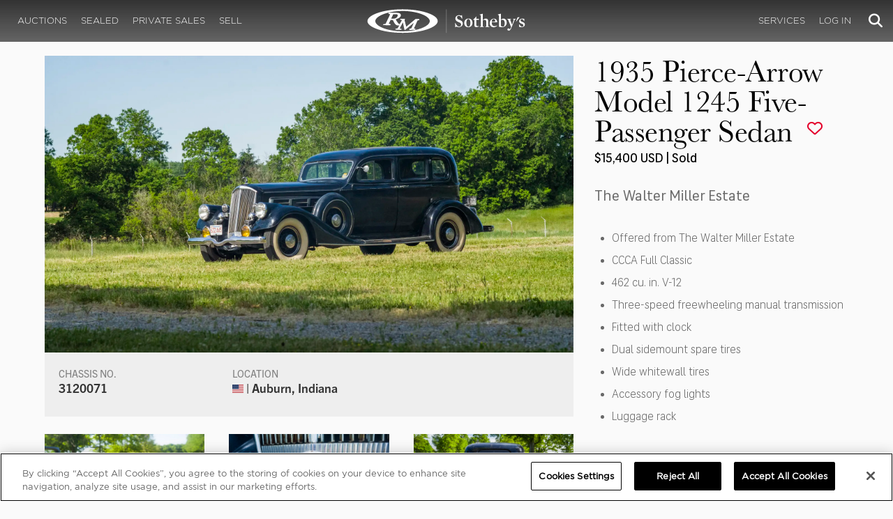

--- FILE ---
content_type: text/html; charset=utf-8
request_url: https://rmsothebys.com/auctions/af20/lots/l0096-1935-piercearrow-model-1245-fivepassenger-sedan/
body_size: 128518
content:
<!DOCTYPE html>
<html lang="en" style="height: auto;--scrollbarWidth: 0px;">
<head>
    <title>1935 Pierce-Arrow Model 1245 Five-Passenger Sedan | Auburn Fall 2020 | RM  Sotheby&#x27;s</title>
    <meta charset="UTF-8">
    <meta name="viewport" content="width=device-width, initial-scale=1, user-scalable=0">
    <meta name="keywords" content="antique cars for sale, automobilia, automotive memorabilia, car auction, classic car auction, classic cars for sale, collector car auction, RM Auctions, RM Sotheby&#x27;s, RM Financial Services, RM Sotheby&#x27;s auction, sell collector car, consign car, buy car, RM car auctions, RM Sotheby&#x27;s car auction, RM Sotheby&#x27;s Online Car Auction, automotive memorabilia auctions, classic automobile auctions, classic car auction online, car auction dates, classic car loans, classic car financing, collateral loans"/>
<meta property="og:site_name" content="RM Sotheby&#x27;s"/>
<meta property="og:url" content="https://rmsothebys.com/auctions/af20/lots/l0096-1935-piercearrow-model-1245-fivepassenger-sedan/"/>
<meta property="og:title" content="1935 Pierce-Arrow Model 1245 Five-Passenger Sedan | Auburn Fall 2020 | RM Sotheby's"/>
<meta property="og:type" content="website"/>
<meta property="fb:app_id"/>
<meta name="twitter:url" content="https://rmsothebys.com/auctions/af20/lots/l0096-1935-piercearrow-model-1245-fivepassenger-sedan/">
<meta name="twitter:card" content="Summary"/>
<meta name="twitter:site" content="@rmsothebys"/>
<meta name="twitter:title" content="1935 Pierce-Arrow Model 1245 Five-Passenger Sedan | Auburn Fall 2020 | RM Sotheby's"/>
<link rel="canonical" href="https://rmsothebys.com/auctions/af20/lots/l0096-1935-piercearrow-model-1245-fivepassenger-sedan/" />


<meta name="description" content="1935 Pierce-Arrow Model 1245 Five-Passenger Sedan for sale at RM Sotheby&#x27;s Auburn Fall" />
<meta name="og:description" content="1935 Pierce-Arrow Model 1245 Five-Passenger Sedan for sale at RM Sotheby&#x27;s Auburn Fall">
<meta name="twitter:description" content="1935 Pierce-Arrow Model 1245 Five-Passenger Sedan for sale at RM Sotheby&#x27;s Auburn Fall" />
    <meta property="og:image" content="https://cdn.rmsothebys.com/9/6/3/5/1/4/96351468bdae03a0d81681aeeadb676ef962f456.webp" />
    <meta name="twitter:image" content="https://cdn.rmsothebys.com/9/6/3/5/1/4/96351468bdae03a0d81681aeeadb676ef962f456.webp" />
    <link rel="stylesheet" href="https://use.typekit.net/vcz8tkp.css">
    <link rel="stylesheet" integrity="sha384-WRNGRVcF/F7kXZdnX3jqJZwBToFlgrIyorkymgod6yMzUORMfd8EcBaGh9lVS33o" crossorigin="anonymous" href="https://cdn.jsdelivr.net/npm/nanogallery2@3/dist/css/nanogallery2.min.css">
    <link rel="stylesheet" href="https://cdn.jsdelivr.net/gh/mdbassit/Coloris@latest/dist/coloris.min.css" />
<script type="text/javascript" src="https://analytics.clickdimensions.com/ts.js"> </script>
<script type="text/javascript">
  runClickDimensionsAnalytics = function () {
    window.cdAnalytics = new clickdimensions.Analytics('analytics.clickdimensions.com');
    window.cdAnalytics.setAccountKey('aZENqP1W36EGaCQlj7OyTP');
    window.cdAnalytics.setDomain('rmsothebys.com');
    window.cdAnalytics.setScore(typeof(cdScore) == "undefined" ? 0 : (cdScore == 0 ? null : cdScore));
    window.cdAnalytics.trackPage();
  }
</script>        <!-- OneTrust Cookies Consent Notice start for rmsothebys.com -->
        
        
            <script type="text/javascript" src="https://cdn.cookielaw.org/consent/01912d93-53d8-75e6-894f-e39b8b61713b/OtAutoBlock.js"></script>
            <script type="text/javascript" charset="UTF-8" data-domain-script="01912d93-53d8-75e6-894f-e39b8b61713b" src="https://cdn.cookielaw.org/scripttemplates/otSDKStub.js"></script>
        
        <script type="text/javascript">
            function OptanonWrapper() {
                if(OnetrustActiveGroups.includes("C0004")){
                    runClickDimensionsAnalytics();
                }
            }
        </script>
        <!-- OneTrust Cookies Consent Notice end for rmsothebys.com -->
    <link href="/sb/main-css.css.vd3cbeccf9894c57a09d37c9a5ad3c495355c8b6e" rel="stylesheet" />
    <script src="https://www.google.com/recaptcha/api.js?render=6LfVqbgUAAAAAJAEnXYSsV3PwKEdUnOnOqaTU24U">
        </script>
    <script type="application/ld+json">
   {"@context":"https://schema.org","@type":" NewsArticle","headline":"1935 Pierce-Arrow Model 1245 Five-Passenger Sedan","description":"1935 Pierce-Arrow Model 1245 Five-Passenger Sedan for sale at RM Sotheby\u0027s Auburn Fall","datePublished":"2020-04-14","dateModified":"2025-03-12","image":["https://cdn.rmsothebys.com/e/3/6/a/8/5/e36a853fccf88533736e72d231c69cd13e64de3d.webp","https://cdn.rmsothebys.com/0/7/4/1/6/6/074166941b400d62a1cf1be2185d4560b11e0eb3.webp","https://cdn.rmsothebys.com/b/0/b/a/8/e/b0ba8e2061a5aab09537947df24f9cdea6d177d4.webp"]}
</script>
    
</head>
<body ng-app="RMSFrontEnd">
<noscript><iframe class="optanon-category-C0004" data-src="//www.googletagmanager.com/ns.html?id=GTM-NJS8S9" height="0" width="0" style="display:none;visibility:hidden"></iframe></noscript>

<nav id="mobile-menu" class="rms-menu-mobile hidden-lg" mobile-menu>
    <ul class="rms-menu rms-menu--mobile">
            <li class="">
                    <a href="/upcoming/?utm_source=website&amp;utm_medium=page&amp;utm_campaign=HeaderNavigation" class="hvr-fade ">Auctions</a>
                    <ul class="rms-menu--sub">
                            <li class="">
                                <a href="/upcoming/?utm_source=website&amp;utm_medium=page&amp;utm_campaign=HeaderNavigation" target="" class=" ">
                                    Upcoming
                                </a>
                            </li>
                            <li class="">
                                <a href="/search?utm_source=website&amp;utm_medium=page&amp;utm_campaign=HeaderNavigation" target="" class=" ">
                                    Lots Available
                                </a>
                            </li>
                            <li class="">
                                <a href="/results/?utm_source=website&amp;utm_medium=page&amp;utm_campaign=HeaderNavigation" target="" class=" ">
                                    Results
                                </a>
                            </li>
                            <li class="">
                                <a href="/register-to-bid/?utm_source=website&amp;utm_medium=page&amp;utm_campaign=HeaderNavigation" target="" class=" ">
                                    Register to Bid
                                </a>
                            </li>
                    </ul>
            </li>
            <li class="">
                    <a href="/sealed/?utm_source=website&amp;utm_medium=page&amp;utm_campaign=HeaderNavigation" class="hvr-fade ">Sealed</a>
            </li>
            <li class="">
                    <a href="/private-sales/?utm_source=website&amp;utm_medium=page&amp;utm_campaign=HeaderNavigation" class="hvr-fade ">Private Sales</a>
                    <ul class="rms-menu--sub">
                            <li class="">
                                <a href="/private-sales/?utm_source=website&amp;utm_medium=page&amp;utm_campaign=HeaderNavigation" class=" ">
                                    About
                                </a>
                            </li>
                            <li class="">
                                <a href="/ps00/inventory/?utm_source=website&amp;utm_medium=page&amp;utm_campaign=HeaderNavigation" target="" class=" ">
                                    Motor Vehicles Available
                                </a>
                            </li>
                            <li class="">
                                <a href="/private-sales/sold?utm_source=website&amp;utm_medium=page&amp;utm_campaign=HeaderNavigation" target="" class=" ">
                                    Recently Sold
                                </a>
                            </li>
                            <li class="">
                                <a href="/private-sales-request/?utm_source=website&amp;utm_medium=page&amp;utm_campaign=HeaderNavigation" target="" class=" ">
                                    Discreet Sourcing
                                </a>
                            </li>
                    </ul>
            </li>
            <li class="">
                    <a href="/consign/?utm_source=website&amp;utm_medium=page&amp;utm_campaign=HeaderNavigation" class="hvr-fade ">Sell</a>
                    <ul class="rms-menu--sub">
                            <li class="">
                                <a href="/why-sell-with-rm-sothebys/?utm_source=website&amp;utm_medium=page&amp;utm_campaign=HeaderNavigation" target="" class=" ">
                                    Why Sell With RM Sotheby&#x27;s
                                </a>
                            </li>
                            <li class="">
                                <a href="/estate-planning-for-classic-car-collectors/?utm_source=website&amp;utm_medium=page&amp;utm_campaign=HeaderNavigation" target="" class=" ">
                                    Collections &amp; Estates
                                </a>
                            </li>
                            <li class="">
                                <a href="/consign/?utm_source=website&amp;utm_medium=page&amp;utm_campaign=HeaderNavigation" class=" ">
                                    Start Selling
                                </a>
                            </li>
                    </ul>
            </li>
            <li class="">
                    <span class="mm-button hvr-fade ">Services</span>
                    <ul class="rms-menu--sub">
                            <li class="">
                                <a href="/financing/?utm_source=website&amp;utm_medium=page&amp;utm_campaign=HeaderNavigation" class=" ">
                                    Financing
                                </a>
                            </li>
                            <li class="">
                                <a href="/appraisals-valuations/?utm_source=website&amp;utm_medium=page&amp;utm_campaign=HeaderNavigation" target="" class=" ">
                                    Valuations
                                </a>
                            </li>
                            <li class="">
                                <a href="https://rmautorestoration.com?utm_source=website&amp;utm_medium=page&amp;utm_campaign=HeaderNavigation" target="_blank" class=" ">
                                    RM Auto Restoration
                                        <i class="fa fa-external-link"></i>
                                </a>
                            </li>
                            <li class="">
                                <a href="https://www.rm-pmw.com/?utm_source=website&amp;utm_medium=page&amp;utm_campaign=HeaderNavigation" target="_blank" class=" ">
                                    RM Precision Machine Works
                                        <i class="fa fa-external-link"></i>
                                </a>
                            </li>
                    </ul>
            </li>
    </ul>
    <div class="menu-bottom">
    </div>
</nav><div id="site-content" class="site-content">
    <div class="page-wrap">



<header id="top" class="top-header">
    <div class="container hide-desktop hidden-print mobile-nav">
        <div class="row">
            <div class="col-xs-12 mobile-nav__container">
                <a href="#mobile-menu" class="hamburger hide-desktop hidden-print">
                    <span class="top-bar"></span>
                    <span class="middle-bar"></span>
                    <span class="bottom-bar"></span>
                </a>
                <h1 class="logo hidden-print">
                    <a href="/">
1935 Pierce-Arrow Model 1245 Five-Passenger Sedan | Auburn Fall 2020 | RM  Sotheby&#x27;s                    </a>
                </h1>
                <img class="visible-print-block print-logo" src="/images/logo.svg" />
                <div class="mobile-nav__right">

                        <a class="hvr-fade hidden-print" role="button" data-toggle="modal" data-target="#loginModal" href="">
                            <i class="fa fa-user"></i>
                        </a>
                    <div class="dropdown rms-dropdown">
                        <button id="search-button-mobile" class="hvr-fade btn btn-default dropdown-toggle" type="button"
                                data-toggle="dropdown" aria-haspopup="true" aria-expanded="true" focus="search-control">
                            <i class="fa fa-search"></i>
                        </button>
                        <ul class="dropdown-menu">
                            <li>
                                <div id="search" class="search--header" ng-controller="PaginationLotController as vm" ng-init="vm.init('/search/',false,'',false,'#search-button-desktop')">
<form id="searchForm" name="vm.Form" ng-submit="vm.sendForm()" class="clearfix">
    <section>
        <div class="input-group">
            <input type="text" style="min-width: 200px; height: 41px" class="form-control search-control" placeholder="Search" id="searchControl" name="searchInfo.SearchTerm" value="" ng-model="vm.formData.search.SearchTerm">
            <span class="input-group-btn">
                <button id="btnSearchSubmit" type="submit" value="Search" class="button button--block button--color-black">
                    Search
                </button>
            </span>
        </div>
    </section>
</form>                                </div>
                            </li>
                        </ul>
                    </div>
                </div>
            </div>
        </div>
    </div>
</header>
<nav class="top-nav hide-mobile hidden-print">
    <div class="container">
        <div class="row">
            <div class="col-xs-12 top-nav__container">
                <div class="top-nav__left">
        <ul class="rms-menu rms-menu--primary">
                <li class=" dropdown">
                        <a href="/upcoming/?utm_source=website&amp;utm_medium=page&amp;utm_campaign=HeaderNavigation" class="hvr-fade ">Auctions</a>
                        <div class="dropdown-menu ">
                            <ul class="rms-menu--sub">
                                    <li class="">
                                        <a href="/upcoming/" target="" class=" ">
                                            Upcoming
                                        </a>
                                    </li>
                                    <li class="">
                                        <a href="/search" target="" class=" ">
                                            Lots Available
                                        </a>
                                    </li>
                                    <li class="">
                                        <a href="/results/" target="" class=" ">
                                            Results
                                        </a>
                                    </li>
                                    <li class="">
                                        <a href="/register-to-bid/" target="" class=" ">
                                            Register to Bid
                                        </a>
                                    </li>
                            </ul>
                        </div>
                </li>
                <li class=" dropdown">
                        <a href="/sealed/?utm_source=website&amp;utm_medium=page&amp;utm_campaign=HeaderNavigation" class="hvr-fade ">Sealed</a>
                </li>
                <li class=" dropdown">
                        <a href="/private-sales/?utm_source=website&amp;utm_medium=page&amp;utm_campaign=HeaderNavigation" class="hvr-fade ">Private Sales</a>
                        <div class="dropdown-menu ">
                            <ul class="rms-menu--sub">
                                    <li class="">
                                        <a href="/private-sales/" class=" ">
                                            About
                                        </a>
                                    </li>
                                    <li class="">
                                        <a href="/ps00/inventory/" target="" class=" ">
                                            Motor Vehicles Available
                                        </a>
                                    </li>
                                    <li class="">
                                        <a href="/private-sales/sold" target="" class=" ">
                                            Recently Sold
                                        </a>
                                    </li>
                                    <li class="">
                                        <a href="/private-sales-request/" target="" class=" ">
                                            Discreet Sourcing
                                        </a>
                                    </li>
                            </ul>
                        </div>
                </li>
                <li class=" dropdown">
                        <a href="/consign/?utm_source=website&amp;utm_medium=page&amp;utm_campaign=HeaderNavigation" class="hvr-fade ">Sell</a>
                        <div class="dropdown-menu ">
                            <ul class="rms-menu--sub">
                                    <li class="">
                                        <a href="/why-sell-with-rm-sothebys/" target="" class=" ">
                                            Why Sell With RM Sotheby&#x27;s
                                        </a>
                                    </li>
                                    <li class="">
                                        <a href="/estate-planning-for-classic-car-collectors/" target="" class=" ">
                                            Collections &amp; Estates
                                        </a>
                                    </li>
                                    <li class="">
                                        <a href="/consign/" class=" ">
                                            Start Selling
                                        </a>
                                    </li>
                            </ul>
                        </div>
                </li>
        </ul>
                </div>
                <logo class="logoli">
                    <h1 class="logo hidden-print" style="height: 60px; width: 250px;padding: 5px">
                        <a href="/?utm_source=website&amp;utm_medium=page&amp;utm_campaign=HeaderNavigation">
1935 Pierce-Arrow Model 1245 Five-Passenger Sedan | Auburn Fall 2020 | RM  Sotheby&#x27;s                        </a>
                    </h1>
                </logo>
                <div class="top-nav__right">
        <ul class="rms-menu rms-menu--primary">
                <li class=" dropdown">
                        <a class="hvr-fade ">Services</a>
                        <div class="dropdown-menu right">
                            <ul class="rms-menu--sub">
                                    <li class="">
                                        <a href="/financing/" class=" ">
                                            Financing
                                        </a>
                                    </li>
                                    <li class="">
                                        <a href="/appraisals-valuations/" target="" class=" ">
                                            Valuations
                                        </a>
                                    </li>
                                    <li class="">
                                        <a href="https://rmautorestoration.com" target="_blank" class=" ">
                                            RM Auto Restoration
                                                <i class="fa fa-external-link"></i>
                                        </a>
                                    </li>
                                    <li class="">
                                        <a href="https://www.rm-pmw.com/" target="_blank" class=" ">
                                            RM Precision Machine Works
                                                <i class="fa fa-external-link"></i>
                                        </a>
                                    </li>
                            </ul>
                        </div>
                </li>
        </ul>
                        <ul class="rms-menu rms-menu--primary">
                            <li class=" dropdown">
                                <a href="" class="hvr-fade" data-toggle="modal" data-target="#loginModal">Log In</a>
                            </li>
                        </ul>
                    <div class="dropdown rms-dropdown">
                        <button id="search-button-desktop" class="top-nav__search hvr-fade btn btn-default dropdown-toggle" type="button"
                                data-toggle="dropdown" aria-haspopup="true" aria-expanded="true" focus="search-control">
                            <i class="fa fa-search"></i>
                        </button>
                        <ul class="dropdown-menu">
                            <li>
                                <div id="search" class="search--header" ng-controller="PaginationLotController as vm" ng-init="vm.init('/search/',false,'',false,'#search-button-desktop')">
<form id="searchForm" name="vm.Form" ng-submit="vm.sendForm()" class="clearfix">
    <section>
        <div class="input-group">
            <input type="text" style="min-width: 200px; height: 41px" class="form-control search-control" placeholder="Search" id="searchControl" name="searchInfo.SearchTerm" value="" ng-model="vm.formData.search.SearchTerm">
            <span class="input-group-btn">
                <button id="btnSearchSubmit" type="submit" value="Search" class="button button--block button--color-black">
                    Search
                </button>
            </span>
        </div>
    </section>
</form>                                </div>
                            </li>
                        </ul>
                    </div>
                </div>
            </div>
        </div>
    </div>
</nav>
<div id="loginOptions" class="collapse hide-desktop hidden-print">
    <ul class="rms-menu rms-menu--mobile mm-listview">
                        <li>
                            <a href="/my-rm/edit-profile/?utm_source=website&amp;utm_medium=page&amp;utm_campaign=LoginMenuNavigation" target="" class="hvr-fade ">Edit Profile</a>
                        </li>
                        <li>
                            <a href="/my-rm/payment-methods/?utm_source=website&amp;utm_medium=page&amp;utm_campaign=LoginMenuNavigation" class="hvr-fade ">Payment Methods</a>
                        </li>
                        <li>
                            <a href="/my-rm/notifications/?utm_source=website&amp;utm_medium=page&amp;utm_campaign=LoginMenuNavigation" target="" class="hvr-fade ">Notifications</a>
                        </li>
                        <li>
                            <a href="/my-rm/favorites/?utm_source=website&amp;utm_medium=page&amp;utm_campaign=LoginMenuNavigation" target="" class="hvr-fade ">Favorites</a>
                        </li>
                        <li>
                            <a href="/my-rm/current-bids/?utm_source=website&amp;utm_medium=page&amp;utm_campaign=LoginMenuNavigation" target="" class="hvr-fade ">Current Bids</a>
                        </li>
                        <li>
                            <a href="/my-rm/past-bids/?utm_source=website&amp;utm_medium=page&amp;utm_campaign=LoginMenuNavigation" target="" class="hvr-fade ">Past Bids</a>
                        </li>
                        <li>
                            <a href="/my-rm/registrations/?utm_source=website&amp;utm_medium=page&amp;utm_campaign=LoginMenuNavigation" target="" class="hvr-fade ">Registrations</a>
                        </li>
                        <li>
<form action="/member/HandleLogout" method="post">                                <button class="hvr-fade heading-details--smaller heading-subtitle--margin">Log Out</button>
                                <input type="hidden" name="redirectUrl" value="/"/>
<input name="__RequestVerificationToken" type="hidden" value="CfDJ8O8fLC5v8hROtFQ4-5ajuNUWWr3U1O9YuoLFjhlFc9pNw590DhJdpbuWjtqzmheJ8PXV_N2AqCzg5FfvcbOhh4PRFRdwaF2el5XB15mwj7_KRZW8OXbHgp-MINAJB-KCpP8HA31GcOGi8VxjF3T8ixc" /></form>                        </li>
    </ul>

</div>

        <main class="lot-wrapper" ng-controller="biddingDataController as bidding" ng-init="bidding.init('Live','345c1c3d-6be0-e911-8230-000c2971a03a','79d8a49b-4562-ea11-8243-000c2971a03a');">
<div id="nanoGallery" style="display: none">
            <img class="thumb-image w-100" data-ngid="148129" data-ngsrc="https://cdn.rmsothebys.com/9/6/3/5/1/4/96351468bdae03a0d81681aeeadb676ef962f456.webp" data-ngdesc="&#xA9;2020 Courtesy of RM Sotheby&#x27;s"
                 src="https://cdn.rmsothebys.com/8/0/4/2/7/e/80427e12b58946ee086f5a62a36c0410790fbcb3.webp" title="" alt=""
                 class="NGY2ThumbnailLightbox" data-nanogallery2-lightbox="{ &quot;imageTransition&quot;: &quot;slideAppear&quot;,&quot;viewerTheme&quot;: {&quot;background&quot;: &quot;#222222 !important&quot;},&quot;viewerToolbar&quot;: {&quot;display&quot;: true,&quot;fullWidth&quot;: true,&quot;standard&quot;: &quot;label&quot;},&quot;viewerTools&quot;: {&quot;topLeft&quot;: &quot;pageCounter&quot;,&quot;topRight&quot;: &quot;closeButton&quot;},&quot;viewerMinZoom&quot;: 1,&quot;viewerRelativePinchZoom&quot;: true,&quot;viewerZoomOutScale&quot;: 5,&quot;viewerResetZoomAtMin&quot;: true,&quot;viewerHideToolsDelay&quot;: 999999999,&quot;viewerFullscreen&quot;: true,&quot;viewerGallery&quot;: &quot;bottom&quot;,&quot;viewerGalleryTWidth&quot;: 122,&quot;viewerGalleryTHeight&quot;: 91}"/>
            <img class="thumb-image w-100" data-ngid="220518" data-ngsrc="https://cdn.rmsothebys.com/f/0/0/2/e/6/f002e60cd7f223cc8a3ffde0e4bf56d4cce63304.webp" data-ngdesc="&#xA9;2020 Courtesy of RM Sotheby&#x27;s"
                 src="https://cdn.rmsothebys.com/a/9/a/3/1/4/a9a31447ed78bcfe39a7a4cf58a60cd00e877a71.webp" title="" alt=""
                 class="NGY2ThumbnailLightbox" data-nanogallery2-lightbox="{ &quot;imageTransition&quot;: &quot;slideAppear&quot;,&quot;viewerTheme&quot;: {&quot;background&quot;: &quot;#222222 !important&quot;},&quot;viewerToolbar&quot;: {&quot;display&quot;: true,&quot;fullWidth&quot;: true,&quot;standard&quot;: &quot;label&quot;},&quot;viewerTools&quot;: {&quot;topLeft&quot;: &quot;pageCounter&quot;,&quot;topRight&quot;: &quot;closeButton&quot;},&quot;viewerMinZoom&quot;: 1,&quot;viewerRelativePinchZoom&quot;: true,&quot;viewerZoomOutScale&quot;: 5,&quot;viewerResetZoomAtMin&quot;: true,&quot;viewerHideToolsDelay&quot;: 999999999,&quot;viewerFullscreen&quot;: true,&quot;viewerGallery&quot;: &quot;bottom&quot;,&quot;viewerGalleryTWidth&quot;: 122,&quot;viewerGalleryTHeight&quot;: 91}"/>
            <img class="thumb-image w-100" data-ngid="254322" data-ngsrc="https://cdn.rmsothebys.com/1/8/b/1/5/7/18b157090583b96739f2a8c4dba1d711ea36ac5d.webp" data-ngdesc="&#xA9;2020 Courtesy of RM Sotheby&#x27;s"
                 src="https://cdn.rmsothebys.com/e/3/0/8/6/f/e3086f92d4dc2c7338fa0230cbc50b519fcf1310.webp" title="" alt=""
                 class="NGY2ThumbnailLightbox" data-nanogallery2-lightbox="{ &quot;imageTransition&quot;: &quot;slideAppear&quot;,&quot;viewerTheme&quot;: {&quot;background&quot;: &quot;#222222 !important&quot;},&quot;viewerToolbar&quot;: {&quot;display&quot;: true,&quot;fullWidth&quot;: true,&quot;standard&quot;: &quot;label&quot;},&quot;viewerTools&quot;: {&quot;topLeft&quot;: &quot;pageCounter&quot;,&quot;topRight&quot;: &quot;closeButton&quot;},&quot;viewerMinZoom&quot;: 1,&quot;viewerRelativePinchZoom&quot;: true,&quot;viewerZoomOutScale&quot;: 5,&quot;viewerResetZoomAtMin&quot;: true,&quot;viewerHideToolsDelay&quot;: 999999999,&quot;viewerFullscreen&quot;: true,&quot;viewerGallery&quot;: &quot;bottom&quot;,&quot;viewerGalleryTWidth&quot;: 122,&quot;viewerGalleryTHeight&quot;: 91}"/>
            <img class="thumb-image w-100" data-ngid="284607" data-ngsrc="https://cdn.rmsothebys.com/a/7/2/d/8/7/a72d87966b837ca39a5fb81bb7a60fa26d511a5d.webp" data-ngdesc="&#xA9;2020 Courtesy of RM Sotheby&#x27;s"
                 src="https://cdn.rmsothebys.com/0/8/b/d/9/9/08bd99e4fe0a5ac0831f734bc2b04a9e1efd0bc3.webp" title="" alt=""
                 class="NGY2ThumbnailLightbox" data-nanogallery2-lightbox="{ &quot;imageTransition&quot;: &quot;slideAppear&quot;,&quot;viewerTheme&quot;: {&quot;background&quot;: &quot;#222222 !important&quot;},&quot;viewerToolbar&quot;: {&quot;display&quot;: true,&quot;fullWidth&quot;: true,&quot;standard&quot;: &quot;label&quot;},&quot;viewerTools&quot;: {&quot;topLeft&quot;: &quot;pageCounter&quot;,&quot;topRight&quot;: &quot;closeButton&quot;},&quot;viewerMinZoom&quot;: 1,&quot;viewerRelativePinchZoom&quot;: true,&quot;viewerZoomOutScale&quot;: 5,&quot;viewerResetZoomAtMin&quot;: true,&quot;viewerHideToolsDelay&quot;: 999999999,&quot;viewerFullscreen&quot;: true,&quot;viewerGallery&quot;: &quot;bottom&quot;,&quot;viewerGalleryTWidth&quot;: 122,&quot;viewerGalleryTHeight&quot;: 91}"/>
            <img class="thumb-image w-100" data-ngid="312902" data-ngsrc="https://cdn.rmsothebys.com/b/e/b/4/5/5/beb4551636d7281165063bf83f970d06452a0c28.webp" data-ngdesc="&#xA9;2020 Courtesy of RM Sotheby&#x27;s"
                 src="https://cdn.rmsothebys.com/d/0/f/2/5/6/d0f256570a504372cff81860591cfa11633b85b3.webp" title="" alt=""
                 class="NGY2ThumbnailLightbox" data-nanogallery2-lightbox="{ &quot;imageTransition&quot;: &quot;slideAppear&quot;,&quot;viewerTheme&quot;: {&quot;background&quot;: &quot;#222222 !important&quot;},&quot;viewerToolbar&quot;: {&quot;display&quot;: true,&quot;fullWidth&quot;: true,&quot;standard&quot;: &quot;label&quot;},&quot;viewerTools&quot;: {&quot;topLeft&quot;: &quot;pageCounter&quot;,&quot;topRight&quot;: &quot;closeButton&quot;},&quot;viewerMinZoom&quot;: 1,&quot;viewerRelativePinchZoom&quot;: true,&quot;viewerZoomOutScale&quot;: 5,&quot;viewerResetZoomAtMin&quot;: true,&quot;viewerHideToolsDelay&quot;: 999999999,&quot;viewerFullscreen&quot;: true,&quot;viewerGallery&quot;: &quot;bottom&quot;,&quot;viewerGalleryTWidth&quot;: 122,&quot;viewerGalleryTHeight&quot;: 91}"/>
            <img class="thumb-image w-100" data-ngid="339174" data-ngsrc="https://cdn.rmsothebys.com/2/6/6/9/c/e/2669ce41223b4dac553cb27656f4789fd7fe8bed.webp" data-ngdesc="&#xA9;2020 Courtesy of RM Sotheby&#x27;s"
                 src="https://cdn.rmsothebys.com/5/4/3/d/d/3/543dd3e61aa285b28c1247069ef255f09e97e4e4.webp" title="" alt=""
                 class="NGY2ThumbnailLightbox" data-nanogallery2-lightbox="{ &quot;imageTransition&quot;: &quot;slideAppear&quot;,&quot;viewerTheme&quot;: {&quot;background&quot;: &quot;#222222 !important&quot;},&quot;viewerToolbar&quot;: {&quot;display&quot;: true,&quot;fullWidth&quot;: true,&quot;standard&quot;: &quot;label&quot;},&quot;viewerTools&quot;: {&quot;topLeft&quot;: &quot;pageCounter&quot;,&quot;topRight&quot;: &quot;closeButton&quot;},&quot;viewerMinZoom&quot;: 1,&quot;viewerRelativePinchZoom&quot;: true,&quot;viewerZoomOutScale&quot;: 5,&quot;viewerResetZoomAtMin&quot;: true,&quot;viewerHideToolsDelay&quot;: 999999999,&quot;viewerFullscreen&quot;: true,&quot;viewerGallery&quot;: &quot;bottom&quot;,&quot;viewerGalleryTWidth&quot;: 122,&quot;viewerGalleryTHeight&quot;: 91}"/>
            <img class="thumb-image w-100" data-ngid="363945" data-ngsrc="https://cdn.rmsothebys.com/6/d/3/3/8/f/6d338fc14f88b6e707ba95118c42a9b81cb07213.webp" data-ngdesc="&#xA9;2020 Courtesy of RM Sotheby&#x27;s"
                 src="https://cdn.rmsothebys.com/8/4/b/f/5/8/84bf58614ff626d42b5259174a5ad024e593cb68.webp" title="" alt=""
                 class="NGY2ThumbnailLightbox" data-nanogallery2-lightbox="{ &quot;imageTransition&quot;: &quot;slideAppear&quot;,&quot;viewerTheme&quot;: {&quot;background&quot;: &quot;#222222 !important&quot;},&quot;viewerToolbar&quot;: {&quot;display&quot;: true,&quot;fullWidth&quot;: true,&quot;standard&quot;: &quot;label&quot;},&quot;viewerTools&quot;: {&quot;topLeft&quot;: &quot;pageCounter&quot;,&quot;topRight&quot;: &quot;closeButton&quot;},&quot;viewerMinZoom&quot;: 1,&quot;viewerRelativePinchZoom&quot;: true,&quot;viewerZoomOutScale&quot;: 5,&quot;viewerResetZoomAtMin&quot;: true,&quot;viewerHideToolsDelay&quot;: 999999999,&quot;viewerFullscreen&quot;: true,&quot;viewerGallery&quot;: &quot;bottom&quot;,&quot;viewerGalleryTWidth&quot;: 122,&quot;viewerGalleryTHeight&quot;: 91}"/>
            <img class="thumb-image w-100" data-ngid="387426" data-ngsrc="https://cdn.rmsothebys.com/a/6/0/5/0/7/a60507e4735ffd997dd12ed9ac125b65bb948d18.webp" data-ngdesc="&#xA9;2020 Courtesy of RM Sotheby&#x27;s"
                 src="https://cdn.rmsothebys.com/b/9/3/9/4/1/b939414f66bf0309186b8cc33377d44a52275d4f.webp" title="" alt=""
                 class="NGY2ThumbnailLightbox" data-nanogallery2-lightbox="{ &quot;imageTransition&quot;: &quot;slideAppear&quot;,&quot;viewerTheme&quot;: {&quot;background&quot;: &quot;#222222 !important&quot;},&quot;viewerToolbar&quot;: {&quot;display&quot;: true,&quot;fullWidth&quot;: true,&quot;standard&quot;: &quot;label&quot;},&quot;viewerTools&quot;: {&quot;topLeft&quot;: &quot;pageCounter&quot;,&quot;topRight&quot;: &quot;closeButton&quot;},&quot;viewerMinZoom&quot;: 1,&quot;viewerRelativePinchZoom&quot;: true,&quot;viewerZoomOutScale&quot;: 5,&quot;viewerResetZoomAtMin&quot;: true,&quot;viewerHideToolsDelay&quot;: 999999999,&quot;viewerFullscreen&quot;: true,&quot;viewerGallery&quot;: &quot;bottom&quot;,&quot;viewerGalleryTWidth&quot;: 122,&quot;viewerGalleryTHeight&quot;: 91}"/>
            <img class="thumb-image w-100" data-ngid="409927" data-ngsrc="https://cdn.rmsothebys.com/3/7/1/4/d/2/3714d2ac0c7f3031a78b47b2d1d361a5880e0030.webp" data-ngdesc="&#xA9;2020 Courtesy of RM Sotheby&#x27;s"
                 src="https://cdn.rmsothebys.com/2/2/4/1/9/b/22419bfbf60191c3c9a201e98115dabfb725134e.webp" title="" alt=""
                 class="NGY2ThumbnailLightbox" data-nanogallery2-lightbox="{ &quot;imageTransition&quot;: &quot;slideAppear&quot;,&quot;viewerTheme&quot;: {&quot;background&quot;: &quot;#222222 !important&quot;},&quot;viewerToolbar&quot;: {&quot;display&quot;: true,&quot;fullWidth&quot;: true,&quot;standard&quot;: &quot;label&quot;},&quot;viewerTools&quot;: {&quot;topLeft&quot;: &quot;pageCounter&quot;,&quot;topRight&quot;: &quot;closeButton&quot;},&quot;viewerMinZoom&quot;: 1,&quot;viewerRelativePinchZoom&quot;: true,&quot;viewerZoomOutScale&quot;: 5,&quot;viewerResetZoomAtMin&quot;: true,&quot;viewerHideToolsDelay&quot;: 999999999,&quot;viewerFullscreen&quot;: true,&quot;viewerGallery&quot;: &quot;bottom&quot;,&quot;viewerGalleryTWidth&quot;: 122,&quot;viewerGalleryTHeight&quot;: 91}"/>
            <img class="thumb-image w-100" data-ngid="431545" data-ngsrc="https://cdn.rmsothebys.com/d/1/e/7/2/8/d1e72830d0caf9195cbcf3349829f46cdff0ae5a.webp" data-ngdesc="&#xA9;2020 Courtesy of RM Sotheby&#x27;s"
                 src="https://cdn.rmsothebys.com/2/e/d/f/6/9/2edf69695dfe870546c59bfb1ade8ac82cd13788.webp" title="" alt=""
                 class="NGY2ThumbnailLightbox" data-nanogallery2-lightbox="{ &quot;imageTransition&quot;: &quot;slideAppear&quot;,&quot;viewerTheme&quot;: {&quot;background&quot;: &quot;#222222 !important&quot;},&quot;viewerToolbar&quot;: {&quot;display&quot;: true,&quot;fullWidth&quot;: true,&quot;standard&quot;: &quot;label&quot;},&quot;viewerTools&quot;: {&quot;topLeft&quot;: &quot;pageCounter&quot;,&quot;topRight&quot;: &quot;closeButton&quot;},&quot;viewerMinZoom&quot;: 1,&quot;viewerRelativePinchZoom&quot;: true,&quot;viewerZoomOutScale&quot;: 5,&quot;viewerResetZoomAtMin&quot;: true,&quot;viewerHideToolsDelay&quot;: 999999999,&quot;viewerFullscreen&quot;: true,&quot;viewerGallery&quot;: &quot;bottom&quot;,&quot;viewerGalleryTWidth&quot;: 122,&quot;viewerGalleryTHeight&quot;: 91}"/>
            <img class="thumb-image w-100" data-ngid="452347" data-ngsrc="https://cdn.rmsothebys.com/0/b/2/a/9/2/0b2a928d0b28d2a4e4771049ca1e6071bcfa4abb.webp" data-ngdesc="&#xA9;2020 Courtesy of RM Sotheby&#x27;s"
                 src="https://cdn.rmsothebys.com/0/a/e/1/8/1/0ae1818fd6d6e40a7a23475ab99210f71228cbd5.webp" title="" alt=""
                 class="NGY2ThumbnailLightbox" data-nanogallery2-lightbox="{ &quot;imageTransition&quot;: &quot;slideAppear&quot;,&quot;viewerTheme&quot;: {&quot;background&quot;: &quot;#222222 !important&quot;},&quot;viewerToolbar&quot;: {&quot;display&quot;: true,&quot;fullWidth&quot;: true,&quot;standard&quot;: &quot;label&quot;},&quot;viewerTools&quot;: {&quot;topLeft&quot;: &quot;pageCounter&quot;,&quot;topRight&quot;: &quot;closeButton&quot;},&quot;viewerMinZoom&quot;: 1,&quot;viewerRelativePinchZoom&quot;: true,&quot;viewerZoomOutScale&quot;: 5,&quot;viewerResetZoomAtMin&quot;: true,&quot;viewerHideToolsDelay&quot;: 999999999,&quot;viewerFullscreen&quot;: true,&quot;viewerGallery&quot;: &quot;bottom&quot;,&quot;viewerGalleryTWidth&quot;: 122,&quot;viewerGalleryTHeight&quot;: 91}"/>
            <img class="thumb-image w-100" data-ngid="472249" data-ngsrc="https://cdn.rmsothebys.com/c/1/6/9/8/a/c1698a25c8ec47db2651ad2a728eab77ce1d86cf.webp" data-ngdesc="&#xA9;2020 Courtesy of RM Sotheby&#x27;s"
                 src="https://cdn.rmsothebys.com/4/a/8/e/c/c/4a8ecc12a0fe93455552926f5caaa7f72d72bebc.webp" title="" alt=""
                 class="NGY2ThumbnailLightbox" data-nanogallery2-lightbox="{ &quot;imageTransition&quot;: &quot;slideAppear&quot;,&quot;viewerTheme&quot;: {&quot;background&quot;: &quot;#222222 !important&quot;},&quot;viewerToolbar&quot;: {&quot;display&quot;: true,&quot;fullWidth&quot;: true,&quot;standard&quot;: &quot;label&quot;},&quot;viewerTools&quot;: {&quot;topLeft&quot;: &quot;pageCounter&quot;,&quot;topRight&quot;: &quot;closeButton&quot;},&quot;viewerMinZoom&quot;: 1,&quot;viewerRelativePinchZoom&quot;: true,&quot;viewerZoomOutScale&quot;: 5,&quot;viewerResetZoomAtMin&quot;: true,&quot;viewerHideToolsDelay&quot;: 999999999,&quot;viewerFullscreen&quot;: true,&quot;viewerGallery&quot;: &quot;bottom&quot;,&quot;viewerGalleryTWidth&quot;: 122,&quot;viewerGalleryTHeight&quot;: 91}"/>
            <img class="thumb-image w-100" data-ngid="491531" data-ngsrc="https://cdn.rmsothebys.com/a/3/5/a/4/c/a35a4cc745b9aa1abbf1e6b3df03d1dfe0f9a5a2.webp" data-ngdesc="&#xA9;2020 Courtesy of RM Sotheby&#x27;s"
                 src="https://cdn.rmsothebys.com/5/d/6/1/7/f/5d617fe8c782456c18d26c13efcebda558df6ff0.webp" title="" alt=""
                 class="NGY2ThumbnailLightbox" data-nanogallery2-lightbox="{ &quot;imageTransition&quot;: &quot;slideAppear&quot;,&quot;viewerTheme&quot;: {&quot;background&quot;: &quot;#222222 !important&quot;},&quot;viewerToolbar&quot;: {&quot;display&quot;: true,&quot;fullWidth&quot;: true,&quot;standard&quot;: &quot;label&quot;},&quot;viewerTools&quot;: {&quot;topLeft&quot;: &quot;pageCounter&quot;,&quot;topRight&quot;: &quot;closeButton&quot;},&quot;viewerMinZoom&quot;: 1,&quot;viewerRelativePinchZoom&quot;: true,&quot;viewerZoomOutScale&quot;: 5,&quot;viewerResetZoomAtMin&quot;: true,&quot;viewerHideToolsDelay&quot;: 999999999,&quot;viewerFullscreen&quot;: true,&quot;viewerGallery&quot;: &quot;bottom&quot;,&quot;viewerGalleryTWidth&quot;: 122,&quot;viewerGalleryTHeight&quot;: 91}"/>
            <img class="thumb-image w-100" data-ngid="510056" data-ngsrc="https://cdn.rmsothebys.com/3/f/c/e/7/3/3fce737177acf54f21c08606c6edfd4294ec388e.webp" data-ngdesc="&#xA9;2020 Courtesy of RM Sotheby&#x27;s"
                 src="https://cdn.rmsothebys.com/5/b/9/0/b/1/5b90b12c5ab1bae9e615bd448fe765f5235d9a89.webp" title="" alt=""
                 class="NGY2ThumbnailLightbox" data-nanogallery2-lightbox="{ &quot;imageTransition&quot;: &quot;slideAppear&quot;,&quot;viewerTheme&quot;: {&quot;background&quot;: &quot;#222222 !important&quot;},&quot;viewerToolbar&quot;: {&quot;display&quot;: true,&quot;fullWidth&quot;: true,&quot;standard&quot;: &quot;label&quot;},&quot;viewerTools&quot;: {&quot;topLeft&quot;: &quot;pageCounter&quot;,&quot;topRight&quot;: &quot;closeButton&quot;},&quot;viewerMinZoom&quot;: 1,&quot;viewerRelativePinchZoom&quot;: true,&quot;viewerZoomOutScale&quot;: 5,&quot;viewerResetZoomAtMin&quot;: true,&quot;viewerHideToolsDelay&quot;: 999999999,&quot;viewerFullscreen&quot;: true,&quot;viewerGallery&quot;: &quot;bottom&quot;,&quot;viewerGalleryTWidth&quot;: 122,&quot;viewerGalleryTHeight&quot;: 91}"/>
            <img class="thumb-image w-100" data-ngid="528040" data-ngsrc="https://cdn.rmsothebys.com/7/8/0/f/8/9/780f89b3e254c3e2a260fa5fe1ba74b709872569.webp" data-ngdesc="&#xA9;2020 Courtesy of RM Sotheby&#x27;s"
                 src="https://cdn.rmsothebys.com/8/1/9/c/c/d/819ccd1dccd48e392c01fbb8b8776692ff2cc207.webp" title="" alt=""
                 class="NGY2ThumbnailLightbox" data-nanogallery2-lightbox="{ &quot;imageTransition&quot;: &quot;slideAppear&quot;,&quot;viewerTheme&quot;: {&quot;background&quot;: &quot;#222222 !important&quot;},&quot;viewerToolbar&quot;: {&quot;display&quot;: true,&quot;fullWidth&quot;: true,&quot;standard&quot;: &quot;label&quot;},&quot;viewerTools&quot;: {&quot;topLeft&quot;: &quot;pageCounter&quot;,&quot;topRight&quot;: &quot;closeButton&quot;},&quot;viewerMinZoom&quot;: 1,&quot;viewerRelativePinchZoom&quot;: true,&quot;viewerZoomOutScale&quot;: 5,&quot;viewerResetZoomAtMin&quot;: true,&quot;viewerHideToolsDelay&quot;: 999999999,&quot;viewerFullscreen&quot;: true,&quot;viewerGallery&quot;: &quot;bottom&quot;,&quot;viewerGalleryTWidth&quot;: 122,&quot;viewerGalleryTHeight&quot;: 91}"/>
            <img class="thumb-image w-100" data-ngid="545416" data-ngsrc="https://cdn.rmsothebys.com/e/e/e/a/3/b/eeea3bb1f7432823707e41e8e7373008b94e6557.webp" data-ngdesc="&#xA9;2020 Courtesy of RM Sotheby&#x27;s"
                 src="https://cdn.rmsothebys.com/1/0/4/d/e/8/104de859ca7047ff79f09ad7c6d9fa6064223ffa.webp" title="" alt=""
                 class="NGY2ThumbnailLightbox" data-nanogallery2-lightbox="{ &quot;imageTransition&quot;: &quot;slideAppear&quot;,&quot;viewerTheme&quot;: {&quot;background&quot;: &quot;#222222 !important&quot;},&quot;viewerToolbar&quot;: {&quot;display&quot;: true,&quot;fullWidth&quot;: true,&quot;standard&quot;: &quot;label&quot;},&quot;viewerTools&quot;: {&quot;topLeft&quot;: &quot;pageCounter&quot;,&quot;topRight&quot;: &quot;closeButton&quot;},&quot;viewerMinZoom&quot;: 1,&quot;viewerRelativePinchZoom&quot;: true,&quot;viewerZoomOutScale&quot;: 5,&quot;viewerResetZoomAtMin&quot;: true,&quot;viewerHideToolsDelay&quot;: 999999999,&quot;viewerFullscreen&quot;: true,&quot;viewerGallery&quot;: &quot;bottom&quot;,&quot;viewerGalleryTWidth&quot;: 122,&quot;viewerGalleryTHeight&quot;: 91}"/>
            <img class="thumb-image w-100" data-ngid="562194" data-ngsrc="https://cdn.rmsothebys.com/e/5/5/e/c/1/e55ec1c5e15063712de8d997659023b0b6c2179d.webp" data-ngdesc="&#xA9;2020 Courtesy of RM Sotheby&#x27;s"
                 src="https://cdn.rmsothebys.com/4/2/c/5/7/4/42c574d99efc611701b8db74ac0c3294a053c780.webp" title="" alt=""
                 class="NGY2ThumbnailLightbox" data-nanogallery2-lightbox="{ &quot;imageTransition&quot;: &quot;slideAppear&quot;,&quot;viewerTheme&quot;: {&quot;background&quot;: &quot;#222222 !important&quot;},&quot;viewerToolbar&quot;: {&quot;display&quot;: true,&quot;fullWidth&quot;: true,&quot;standard&quot;: &quot;label&quot;},&quot;viewerTools&quot;: {&quot;topLeft&quot;: &quot;pageCounter&quot;,&quot;topRight&quot;: &quot;closeButton&quot;},&quot;viewerMinZoom&quot;: 1,&quot;viewerRelativePinchZoom&quot;: true,&quot;viewerZoomOutScale&quot;: 5,&quot;viewerResetZoomAtMin&quot;: true,&quot;viewerHideToolsDelay&quot;: 999999999,&quot;viewerFullscreen&quot;: true,&quot;viewerGallery&quot;: &quot;bottom&quot;,&quot;viewerGalleryTWidth&quot;: 122,&quot;viewerGalleryTHeight&quot;: 91}"/>
            <img class="thumb-image w-100" data-ngid="578360" data-ngsrc="https://cdn.rmsothebys.com/8/a/9/7/9/f/8a979ffb9a50c82ce89ca7a7c1ed623039c92745.webp" data-ngdesc="&#xA9;2020 Courtesy of RM Sotheby&#x27;s"
                 src="https://cdn.rmsothebys.com/a/1/9/d/5/f/a19d5ff280ff71682c516467ab12b0a57dca4aba.webp" title="" alt=""
                 class="NGY2ThumbnailLightbox" data-nanogallery2-lightbox="{ &quot;imageTransition&quot;: &quot;slideAppear&quot;,&quot;viewerTheme&quot;: {&quot;background&quot;: &quot;#222222 !important&quot;},&quot;viewerToolbar&quot;: {&quot;display&quot;: true,&quot;fullWidth&quot;: true,&quot;standard&quot;: &quot;label&quot;},&quot;viewerTools&quot;: {&quot;topLeft&quot;: &quot;pageCounter&quot;,&quot;topRight&quot;: &quot;closeButton&quot;},&quot;viewerMinZoom&quot;: 1,&quot;viewerRelativePinchZoom&quot;: true,&quot;viewerZoomOutScale&quot;: 5,&quot;viewerResetZoomAtMin&quot;: true,&quot;viewerHideToolsDelay&quot;: 999999999,&quot;viewerFullscreen&quot;: true,&quot;viewerGallery&quot;: &quot;bottom&quot;,&quot;viewerGalleryTWidth&quot;: 122,&quot;viewerGalleryTHeight&quot;: 91}"/>
            <img class="thumb-image w-100" data-ngid="593856" data-ngsrc="https://cdn.rmsothebys.com/a/a/7/2/6/d/aa726d11a40488bc41aa95dfcf3dd7aa219def5f.webp" data-ngdesc="&#xA9;2020 Courtesy of RM Sotheby&#x27;s"
                 src="https://cdn.rmsothebys.com/a/e/7/6/1/7/ae7617d8a1e3fdf67332b994458a5108998a7c8f.webp" title="" alt=""
                 class="NGY2ThumbnailLightbox" data-nanogallery2-lightbox="{ &quot;imageTransition&quot;: &quot;slideAppear&quot;,&quot;viewerTheme&quot;: {&quot;background&quot;: &quot;#222222 !important&quot;},&quot;viewerToolbar&quot;: {&quot;display&quot;: true,&quot;fullWidth&quot;: true,&quot;standard&quot;: &quot;label&quot;},&quot;viewerTools&quot;: {&quot;topLeft&quot;: &quot;pageCounter&quot;,&quot;topRight&quot;: &quot;closeButton&quot;},&quot;viewerMinZoom&quot;: 1,&quot;viewerRelativePinchZoom&quot;: true,&quot;viewerZoomOutScale&quot;: 5,&quot;viewerResetZoomAtMin&quot;: true,&quot;viewerHideToolsDelay&quot;: 999999999,&quot;viewerFullscreen&quot;: true,&quot;viewerGallery&quot;: &quot;bottom&quot;,&quot;viewerGalleryTWidth&quot;: 122,&quot;viewerGalleryTHeight&quot;: 91}"/>
            <img class="thumb-image w-100" data-ngid="608671" data-ngsrc="https://cdn.rmsothebys.com/6/f/f/6/6/f/6ff66f8331c35da61c1ae0040f34638785283f2b.webp" data-ngdesc="&#xA9;2020 Courtesy of RM Sotheby&#x27;s"
                 src="https://cdn.rmsothebys.com/b/6/c/c/3/d/b6cc3d6c7fe241205b450ce3e3c81750428af0ac.webp" title="" alt=""
                 class="NGY2ThumbnailLightbox" data-nanogallery2-lightbox="{ &quot;imageTransition&quot;: &quot;slideAppear&quot;,&quot;viewerTheme&quot;: {&quot;background&quot;: &quot;#222222 !important&quot;},&quot;viewerToolbar&quot;: {&quot;display&quot;: true,&quot;fullWidth&quot;: true,&quot;standard&quot;: &quot;label&quot;},&quot;viewerTools&quot;: {&quot;topLeft&quot;: &quot;pageCounter&quot;,&quot;topRight&quot;: &quot;closeButton&quot;},&quot;viewerMinZoom&quot;: 1,&quot;viewerRelativePinchZoom&quot;: true,&quot;viewerZoomOutScale&quot;: 5,&quot;viewerResetZoomAtMin&quot;: true,&quot;viewerHideToolsDelay&quot;: 999999999,&quot;viewerFullscreen&quot;: true,&quot;viewerGallery&quot;: &quot;bottom&quot;,&quot;viewerGalleryTWidth&quot;: 122,&quot;viewerGalleryTHeight&quot;: 91}"/>
            <img class="thumb-image w-100" data-ngid="622774" data-ngsrc="https://cdn.rmsothebys.com/9/8/6/8/2/9/9868299ad98b7600484295c1f0f57760c9254eb4.webp" data-ngdesc="&#xA9;2020 Courtesy of RM Sotheby&#x27;s"
                 src="https://cdn.rmsothebys.com/e/a/e/3/4/5/eae345d4233de17248349a8fdbfa7a60af9074c8.webp" title="" alt=""
                 class="NGY2ThumbnailLightbox" data-nanogallery2-lightbox="{ &quot;imageTransition&quot;: &quot;slideAppear&quot;,&quot;viewerTheme&quot;: {&quot;background&quot;: &quot;#222222 !important&quot;},&quot;viewerToolbar&quot;: {&quot;display&quot;: true,&quot;fullWidth&quot;: true,&quot;standard&quot;: &quot;label&quot;},&quot;viewerTools&quot;: {&quot;topLeft&quot;: &quot;pageCounter&quot;,&quot;topRight&quot;: &quot;closeButton&quot;},&quot;viewerMinZoom&quot;: 1,&quot;viewerRelativePinchZoom&quot;: true,&quot;viewerZoomOutScale&quot;: 5,&quot;viewerResetZoomAtMin&quot;: true,&quot;viewerHideToolsDelay&quot;: 999999999,&quot;viewerFullscreen&quot;: true,&quot;viewerGallery&quot;: &quot;bottom&quot;,&quot;viewerGalleryTWidth&quot;: 122,&quot;viewerGalleryTHeight&quot;: 91}"/>
            <img class="thumb-image w-100" data-ngid="636134" data-ngsrc="https://cdn.rmsothebys.com/1/9/a/9/d/7/19a9d76c756b25ad028af07eda0fba304d812f36.webp" data-ngdesc="&#xA9;2020 Courtesy of RM Sotheby&#x27;s"
                 src="https://cdn.rmsothebys.com/a/1/0/d/f/7/a10df7f7ab83d281d21feff936e918c215048aa3.webp" title="" alt=""
                 class="NGY2ThumbnailLightbox" data-nanogallery2-lightbox="{ &quot;imageTransition&quot;: &quot;slideAppear&quot;,&quot;viewerTheme&quot;: {&quot;background&quot;: &quot;#222222 !important&quot;},&quot;viewerToolbar&quot;: {&quot;display&quot;: true,&quot;fullWidth&quot;: true,&quot;standard&quot;: &quot;label&quot;},&quot;viewerTools&quot;: {&quot;topLeft&quot;: &quot;pageCounter&quot;,&quot;topRight&quot;: &quot;closeButton&quot;},&quot;viewerMinZoom&quot;: 1,&quot;viewerRelativePinchZoom&quot;: true,&quot;viewerZoomOutScale&quot;: 5,&quot;viewerResetZoomAtMin&quot;: true,&quot;viewerHideToolsDelay&quot;: 999999999,&quot;viewerFullscreen&quot;: true,&quot;viewerGallery&quot;: &quot;bottom&quot;,&quot;viewerGalleryTWidth&quot;: 122,&quot;viewerGalleryTHeight&quot;: 91}"/>
            <img class="thumb-image w-100" data-ngid="648813" data-ngsrc="https://cdn.rmsothebys.com/d/f/1/d/0/c/df1d0c0d7e59d3c91536d8cc118e3ccb6a70459c.webp" data-ngdesc="&#xA9;2020 Courtesy of RM Sotheby&#x27;s"
                 src="https://cdn.rmsothebys.com/3/9/2/d/5/5/392d55dc6a3dc8219fa9eb86f8a263b66e516c5b.webp" title="" alt=""
                 class="NGY2ThumbnailLightbox" data-nanogallery2-lightbox="{ &quot;imageTransition&quot;: &quot;slideAppear&quot;,&quot;viewerTheme&quot;: {&quot;background&quot;: &quot;#222222 !important&quot;},&quot;viewerToolbar&quot;: {&quot;display&quot;: true,&quot;fullWidth&quot;: true,&quot;standard&quot;: &quot;label&quot;},&quot;viewerTools&quot;: {&quot;topLeft&quot;: &quot;pageCounter&quot;,&quot;topRight&quot;: &quot;closeButton&quot;},&quot;viewerMinZoom&quot;: 1,&quot;viewerRelativePinchZoom&quot;: true,&quot;viewerZoomOutScale&quot;: 5,&quot;viewerResetZoomAtMin&quot;: true,&quot;viewerHideToolsDelay&quot;: 999999999,&quot;viewerFullscreen&quot;: true,&quot;viewerGallery&quot;: &quot;bottom&quot;,&quot;viewerGalleryTWidth&quot;: 122,&quot;viewerGalleryTHeight&quot;: 91}"/>
            <img class="thumb-image w-100" data-ngid="660779" data-ngsrc="https://cdn.rmsothebys.com/c/a/6/7/6/e/ca676eaf06ec2fb44550ef680d04a2a0a6e26649.webp" data-ngdesc="&#xA9;2020 Courtesy of RM Sotheby&#x27;s"
                 src="https://cdn.rmsothebys.com/d/1/4/4/b/2/d144b2863bddd0d6e8fa7d59041065a0495387fd.webp" title="" alt=""
                 class="NGY2ThumbnailLightbox" data-nanogallery2-lightbox="{ &quot;imageTransition&quot;: &quot;slideAppear&quot;,&quot;viewerTheme&quot;: {&quot;background&quot;: &quot;#222222 !important&quot;},&quot;viewerToolbar&quot;: {&quot;display&quot;: true,&quot;fullWidth&quot;: true,&quot;standard&quot;: &quot;label&quot;},&quot;viewerTools&quot;: {&quot;topLeft&quot;: &quot;pageCounter&quot;,&quot;topRight&quot;: &quot;closeButton&quot;},&quot;viewerMinZoom&quot;: 1,&quot;viewerRelativePinchZoom&quot;: true,&quot;viewerZoomOutScale&quot;: 5,&quot;viewerResetZoomAtMin&quot;: true,&quot;viewerHideToolsDelay&quot;: 999999999,&quot;viewerFullscreen&quot;: true,&quot;viewerGallery&quot;: &quot;bottom&quot;,&quot;viewerGalleryTWidth&quot;: 122,&quot;viewerGalleryTHeight&quot;: 91}"/>
            <img class="thumb-image w-100" data-ngid="672046" data-ngsrc="https://cdn.rmsothebys.com/2/d/3/e/3/6/2d3e36c1492961b01de7911e1c6c1446f85b4dec.webp" data-ngdesc="&#xA9;2020 Courtesy of RM Sotheby&#x27;s"
                 src="https://cdn.rmsothebys.com/6/f/d/6/8/1/6fd68163db6a9198634e927d509e413cb4b826c9.webp" title="" alt=""
                 class="NGY2ThumbnailLightbox" data-nanogallery2-lightbox="{ &quot;imageTransition&quot;: &quot;slideAppear&quot;,&quot;viewerTheme&quot;: {&quot;background&quot;: &quot;#222222 !important&quot;},&quot;viewerToolbar&quot;: {&quot;display&quot;: true,&quot;fullWidth&quot;: true,&quot;standard&quot;: &quot;label&quot;},&quot;viewerTools&quot;: {&quot;topLeft&quot;: &quot;pageCounter&quot;,&quot;topRight&quot;: &quot;closeButton&quot;},&quot;viewerMinZoom&quot;: 1,&quot;viewerRelativePinchZoom&quot;: true,&quot;viewerZoomOutScale&quot;: 5,&quot;viewerResetZoomAtMin&quot;: true,&quot;viewerHideToolsDelay&quot;: 999999999,&quot;viewerFullscreen&quot;: true,&quot;viewerGallery&quot;: &quot;bottom&quot;,&quot;viewerGalleryTWidth&quot;: 122,&quot;viewerGalleryTHeight&quot;: 91}"/>
            <img class="thumb-image w-100" data-ngid="682677" data-ngsrc="https://cdn.rmsothebys.com/f/9/0/f/6/a/f90f6ab63c55bb7e461deee0a729c789212a9f7e.webp" data-ngdesc="&#xA9;2020 Courtesy of RM Sotheby&#x27;s"
                 src="https://cdn.rmsothebys.com/7/d/2/6/7/e/7d267e49a729d1803474d689cade887417f46264.webp" title="" alt=""
                 class="NGY2ThumbnailLightbox" data-nanogallery2-lightbox="{ &quot;imageTransition&quot;: &quot;slideAppear&quot;,&quot;viewerTheme&quot;: {&quot;background&quot;: &quot;#222222 !important&quot;},&quot;viewerToolbar&quot;: {&quot;display&quot;: true,&quot;fullWidth&quot;: true,&quot;standard&quot;: &quot;label&quot;},&quot;viewerTools&quot;: {&quot;topLeft&quot;: &quot;pageCounter&quot;,&quot;topRight&quot;: &quot;closeButton&quot;},&quot;viewerMinZoom&quot;: 1,&quot;viewerRelativePinchZoom&quot;: true,&quot;viewerZoomOutScale&quot;: 5,&quot;viewerResetZoomAtMin&quot;: true,&quot;viewerHideToolsDelay&quot;: 999999999,&quot;viewerFullscreen&quot;: true,&quot;viewerGallery&quot;: &quot;bottom&quot;,&quot;viewerGalleryTWidth&quot;: 122,&quot;viewerGalleryTHeight&quot;: 91}"/>
            <img class="thumb-image w-100" data-ngid="692762" data-ngsrc="https://cdn.rmsothebys.com/a/c/6/8/7/0/ac6870d6aa481062e8646b75a7e5cf8b7e45faef.webp" data-ngdesc="&#xA9;2020 Courtesy of RM Sotheby&#x27;s"
                 src="https://cdn.rmsothebys.com/8/0/e/c/7/f/80ec7f684c51104a81686d033f15bb20b5d7c3d1.webp" title="" alt=""
                 class="NGY2ThumbnailLightbox" data-nanogallery2-lightbox="{ &quot;imageTransition&quot;: &quot;slideAppear&quot;,&quot;viewerTheme&quot;: {&quot;background&quot;: &quot;#222222 !important&quot;},&quot;viewerToolbar&quot;: {&quot;display&quot;: true,&quot;fullWidth&quot;: true,&quot;standard&quot;: &quot;label&quot;},&quot;viewerTools&quot;: {&quot;topLeft&quot;: &quot;pageCounter&quot;,&quot;topRight&quot;: &quot;closeButton&quot;},&quot;viewerMinZoom&quot;: 1,&quot;viewerRelativePinchZoom&quot;: true,&quot;viewerZoomOutScale&quot;: 5,&quot;viewerResetZoomAtMin&quot;: true,&quot;viewerHideToolsDelay&quot;: 999999999,&quot;viewerFullscreen&quot;: true,&quot;viewerGallery&quot;: &quot;bottom&quot;,&quot;viewerGalleryTWidth&quot;: 122,&quot;viewerGalleryTHeight&quot;: 91}"/>
            <img class="thumb-image w-100" data-ngid="702253" data-ngsrc="https://cdn.rmsothebys.com/e/4/0/1/5/6/e40156062141f74ae62a3b34ac8a59361fa13daa.webp" data-ngdesc="&#xA9;2020 Courtesy of RM Sotheby&#x27;s"
                 src="https://cdn.rmsothebys.com/1/4/b/1/a/9/14b1a979cb65ea30928698f174fe270ceee284de.webp" title="" alt=""
                 class="NGY2ThumbnailLightbox" data-nanogallery2-lightbox="{ &quot;imageTransition&quot;: &quot;slideAppear&quot;,&quot;viewerTheme&quot;: {&quot;background&quot;: &quot;#222222 !important&quot;},&quot;viewerToolbar&quot;: {&quot;display&quot;: true,&quot;fullWidth&quot;: true,&quot;standard&quot;: &quot;label&quot;},&quot;viewerTools&quot;: {&quot;topLeft&quot;: &quot;pageCounter&quot;,&quot;topRight&quot;: &quot;closeButton&quot;},&quot;viewerMinZoom&quot;: 1,&quot;viewerRelativePinchZoom&quot;: true,&quot;viewerZoomOutScale&quot;: 5,&quot;viewerResetZoomAtMin&quot;: true,&quot;viewerHideToolsDelay&quot;: 999999999,&quot;viewerFullscreen&quot;: true,&quot;viewerGallery&quot;: &quot;bottom&quot;,&quot;viewerGalleryTWidth&quot;: 122,&quot;viewerGalleryTHeight&quot;: 91}"/>
            <img class="thumb-image w-100" data-ngid="711241" data-ngsrc="https://cdn.rmsothebys.com/9/1/2/2/2/e/91222ead7891cc57e653f550593888d7c18f2c48.webp" data-ngdesc="&#xA9;2020 Courtesy of RM Sotheby&#x27;s"
                 src="https://cdn.rmsothebys.com/4/b/1/4/b/d/4b14bdd10884a1e94bc45986fb7fdd6686de8197.webp" title="" alt=""
                 class="NGY2ThumbnailLightbox" data-nanogallery2-lightbox="{ &quot;imageTransition&quot;: &quot;slideAppear&quot;,&quot;viewerTheme&quot;: {&quot;background&quot;: &quot;#222222 !important&quot;},&quot;viewerToolbar&quot;: {&quot;display&quot;: true,&quot;fullWidth&quot;: true,&quot;standard&quot;: &quot;label&quot;},&quot;viewerTools&quot;: {&quot;topLeft&quot;: &quot;pageCounter&quot;,&quot;topRight&quot;: &quot;closeButton&quot;},&quot;viewerMinZoom&quot;: 1,&quot;viewerRelativePinchZoom&quot;: true,&quot;viewerZoomOutScale&quot;: 5,&quot;viewerResetZoomAtMin&quot;: true,&quot;viewerHideToolsDelay&quot;: 999999999,&quot;viewerFullscreen&quot;: true,&quot;viewerGallery&quot;: &quot;bottom&quot;,&quot;viewerGalleryTWidth&quot;: 122,&quot;viewerGalleryTHeight&quot;: 91}"/>
            <img class="thumb-image w-100" data-ngid="719749" data-ngsrc="https://cdn.rmsothebys.com/f/b/0/6/f/7/fb06f7b6318dae0cc45a0212ee71765b22dce6dd.webp" data-ngdesc="&#xA9;2020 Courtesy of RM Sotheby&#x27;s"
                 src="https://cdn.rmsothebys.com/1/6/f/3/1/0/16f310c2f798fd1159d9fec1a0feff6e40d480c7.webp" title="" alt=""
                 class="NGY2ThumbnailLightbox" data-nanogallery2-lightbox="{ &quot;imageTransition&quot;: &quot;slideAppear&quot;,&quot;viewerTheme&quot;: {&quot;background&quot;: &quot;#222222 !important&quot;},&quot;viewerToolbar&quot;: {&quot;display&quot;: true,&quot;fullWidth&quot;: true,&quot;standard&quot;: &quot;label&quot;},&quot;viewerTools&quot;: {&quot;topLeft&quot;: &quot;pageCounter&quot;,&quot;topRight&quot;: &quot;closeButton&quot;},&quot;viewerMinZoom&quot;: 1,&quot;viewerRelativePinchZoom&quot;: true,&quot;viewerZoomOutScale&quot;: 5,&quot;viewerResetZoomAtMin&quot;: true,&quot;viewerHideToolsDelay&quot;: 999999999,&quot;viewerFullscreen&quot;: true,&quot;viewerGallery&quot;: &quot;bottom&quot;,&quot;viewerGalleryTWidth&quot;: 122,&quot;viewerGalleryTHeight&quot;: 91}"/>
            <img class="thumb-image w-100" data-ngid="727789" data-ngsrc="https://cdn.rmsothebys.com/7/7/7/0/8/e/77708ebf87b2a3dd98ddf20fa0e76932d45dc9a9.webp" data-ngdesc="&#xA9;2020 Courtesy of RM Sotheby&#x27;s"
                 src="https://cdn.rmsothebys.com/1/d/6/3/a/8/1d63a829e1ad667bc76df2ccc0be9f1a94dc1694.webp" title="" alt=""
                 class="NGY2ThumbnailLightbox" data-nanogallery2-lightbox="{ &quot;imageTransition&quot;: &quot;slideAppear&quot;,&quot;viewerTheme&quot;: {&quot;background&quot;: &quot;#222222 !important&quot;},&quot;viewerToolbar&quot;: {&quot;display&quot;: true,&quot;fullWidth&quot;: true,&quot;standard&quot;: &quot;label&quot;},&quot;viewerTools&quot;: {&quot;topLeft&quot;: &quot;pageCounter&quot;,&quot;topRight&quot;: &quot;closeButton&quot;},&quot;viewerMinZoom&quot;: 1,&quot;viewerRelativePinchZoom&quot;: true,&quot;viewerZoomOutScale&quot;: 5,&quot;viewerResetZoomAtMin&quot;: true,&quot;viewerHideToolsDelay&quot;: 999999999,&quot;viewerFullscreen&quot;: true,&quot;viewerGallery&quot;: &quot;bottom&quot;,&quot;viewerGalleryTWidth&quot;: 122,&quot;viewerGalleryTHeight&quot;: 91}"/>
            <img class="thumb-image w-100" data-ngid="735442" data-ngsrc="https://cdn.rmsothebys.com/2/d/4/a/2/0/2d4a209014b9a3bca4a3a5ff3c943b70d1dd7322.webp" data-ngdesc="&#xA9;2020 Courtesy of RM Sotheby&#x27;s"
                 src="https://cdn.rmsothebys.com/a/4/8/3/9/e/a4839eca30f9b83d1071ec615c5e0e8555c456bd.webp" title="" alt=""
                 class="NGY2ThumbnailLightbox" data-nanogallery2-lightbox="{ &quot;imageTransition&quot;: &quot;slideAppear&quot;,&quot;viewerTheme&quot;: {&quot;background&quot;: &quot;#222222 !important&quot;},&quot;viewerToolbar&quot;: {&quot;display&quot;: true,&quot;fullWidth&quot;: true,&quot;standard&quot;: &quot;label&quot;},&quot;viewerTools&quot;: {&quot;topLeft&quot;: &quot;pageCounter&quot;,&quot;topRight&quot;: &quot;closeButton&quot;},&quot;viewerMinZoom&quot;: 1,&quot;viewerRelativePinchZoom&quot;: true,&quot;viewerZoomOutScale&quot;: 5,&quot;viewerResetZoomAtMin&quot;: true,&quot;viewerHideToolsDelay&quot;: 999999999,&quot;viewerFullscreen&quot;: true,&quot;viewerGallery&quot;: &quot;bottom&quot;,&quot;viewerGalleryTWidth&quot;: 122,&quot;viewerGalleryTHeight&quot;: 91}"/>
            <img class="thumb-image w-100" data-ngid="742691" data-ngsrc="https://cdn.rmsothebys.com/b/7/6/b/b/6/b76bb6d7ff9c90470c1e2e89d0b5669f87a85b35.webp" data-ngdesc="&#xA9;2020 Courtesy of RM Sotheby&#x27;s"
                 src="https://cdn.rmsothebys.com/6/e/2/4/0/5/6e24059ed3f1ad77dec5188bf065a84c451baf05.webp" title="" alt=""
                 class="NGY2ThumbnailLightbox" data-nanogallery2-lightbox="{ &quot;imageTransition&quot;: &quot;slideAppear&quot;,&quot;viewerTheme&quot;: {&quot;background&quot;: &quot;#222222 !important&quot;},&quot;viewerToolbar&quot;: {&quot;display&quot;: true,&quot;fullWidth&quot;: true,&quot;standard&quot;: &quot;label&quot;},&quot;viewerTools&quot;: {&quot;topLeft&quot;: &quot;pageCounter&quot;,&quot;topRight&quot;: &quot;closeButton&quot;},&quot;viewerMinZoom&quot;: 1,&quot;viewerRelativePinchZoom&quot;: true,&quot;viewerZoomOutScale&quot;: 5,&quot;viewerResetZoomAtMin&quot;: true,&quot;viewerHideToolsDelay&quot;: 999999999,&quot;viewerFullscreen&quot;: true,&quot;viewerGallery&quot;: &quot;bottom&quot;,&quot;viewerGalleryTWidth&quot;: 122,&quot;viewerGalleryTHeight&quot;: 91}"/>
            <img class="thumb-image w-100" data-ngid="749581" data-ngsrc="https://cdn.rmsothebys.com/f/f/1/5/2/8/ff15283321b5c80de3ffe07250ca43485e07806c.webp" data-ngdesc="&#xA9;2020 Courtesy of RM Sotheby&#x27;s"
                 src="https://cdn.rmsothebys.com/7/f/3/9/a/4/7f39a472afefe31904b190d365d208c125993d02.webp" title="" alt=""
                 class="NGY2ThumbnailLightbox" data-nanogallery2-lightbox="{ &quot;imageTransition&quot;: &quot;slideAppear&quot;,&quot;viewerTheme&quot;: {&quot;background&quot;: &quot;#222222 !important&quot;},&quot;viewerToolbar&quot;: {&quot;display&quot;: true,&quot;fullWidth&quot;: true,&quot;standard&quot;: &quot;label&quot;},&quot;viewerTools&quot;: {&quot;topLeft&quot;: &quot;pageCounter&quot;,&quot;topRight&quot;: &quot;closeButton&quot;},&quot;viewerMinZoom&quot;: 1,&quot;viewerRelativePinchZoom&quot;: true,&quot;viewerZoomOutScale&quot;: 5,&quot;viewerResetZoomAtMin&quot;: true,&quot;viewerHideToolsDelay&quot;: 999999999,&quot;viewerFullscreen&quot;: true,&quot;viewerGallery&quot;: &quot;bottom&quot;,&quot;viewerGalleryTWidth&quot;: 122,&quot;viewerGalleryTHeight&quot;: 91}"/>
            <img class="thumb-image w-100" data-ngid="756178" data-ngsrc="https://cdn.rmsothebys.com/c/5/1/e/d/6/c51ed63904295dc6f2875caff0c117307dba86a0.webp" data-ngdesc="&#xA9;2020 Courtesy of RM Sotheby&#x27;s"
                 src="https://cdn.rmsothebys.com/2/3/0/8/d/8/2308d8c16c2880cd53a595d94ec889886795b64a.webp" title="" alt=""
                 class="NGY2ThumbnailLightbox" data-nanogallery2-lightbox="{ &quot;imageTransition&quot;: &quot;slideAppear&quot;,&quot;viewerTheme&quot;: {&quot;background&quot;: &quot;#222222 !important&quot;},&quot;viewerToolbar&quot;: {&quot;display&quot;: true,&quot;fullWidth&quot;: true,&quot;standard&quot;: &quot;label&quot;},&quot;viewerTools&quot;: {&quot;topLeft&quot;: &quot;pageCounter&quot;,&quot;topRight&quot;: &quot;closeButton&quot;},&quot;viewerMinZoom&quot;: 1,&quot;viewerRelativePinchZoom&quot;: true,&quot;viewerZoomOutScale&quot;: 5,&quot;viewerResetZoomAtMin&quot;: true,&quot;viewerHideToolsDelay&quot;: 999999999,&quot;viewerFullscreen&quot;: true,&quot;viewerGallery&quot;: &quot;bottom&quot;,&quot;viewerGalleryTWidth&quot;: 122,&quot;viewerGalleryTHeight&quot;: 91}"/>
            <img class="thumb-image w-100" data-ngid="762493" data-ngsrc="https://cdn.rmsothebys.com/d/e/8/f/7/c/de8f7ccad10d0e74cf5e323ff3fe8e831f69b52d.webp" data-ngdesc="&#xA9;2020 Courtesy of RM Sotheby&#x27;s"
                 src="https://cdn.rmsothebys.com/5/5/7/1/2/3/5571237641a45ba7efe71e2167e53b045d139098.webp" title="" alt=""
                 class="NGY2ThumbnailLightbox" data-nanogallery2-lightbox="{ &quot;imageTransition&quot;: &quot;slideAppear&quot;,&quot;viewerTheme&quot;: {&quot;background&quot;: &quot;#222222 !important&quot;},&quot;viewerToolbar&quot;: {&quot;display&quot;: true,&quot;fullWidth&quot;: true,&quot;standard&quot;: &quot;label&quot;},&quot;viewerTools&quot;: {&quot;topLeft&quot;: &quot;pageCounter&quot;,&quot;topRight&quot;: &quot;closeButton&quot;},&quot;viewerMinZoom&quot;: 1,&quot;viewerRelativePinchZoom&quot;: true,&quot;viewerZoomOutScale&quot;: 5,&quot;viewerResetZoomAtMin&quot;: true,&quot;viewerHideToolsDelay&quot;: 999999999,&quot;viewerFullscreen&quot;: true,&quot;viewerGallery&quot;: &quot;bottom&quot;,&quot;viewerGalleryTWidth&quot;: 122,&quot;viewerGalleryTHeight&quot;: 91}"/>
            <img class="thumb-image w-100" data-ngid="768577" data-ngsrc="https://cdn.rmsothebys.com/4/2/9/3/3/e/42933e4f6247ef0363b18323b91a561cbd337fce.webp" data-ngdesc="&#xA9;2020 Courtesy of RM Sotheby&#x27;s"
                 src="https://cdn.rmsothebys.com/4/d/6/c/8/b/4d6c8b3165518ec510c59aabff0a4d97c7df602a.webp" title="" alt=""
                 class="NGY2ThumbnailLightbox" data-nanogallery2-lightbox="{ &quot;imageTransition&quot;: &quot;slideAppear&quot;,&quot;viewerTheme&quot;: {&quot;background&quot;: &quot;#222222 !important&quot;},&quot;viewerToolbar&quot;: {&quot;display&quot;: true,&quot;fullWidth&quot;: true,&quot;standard&quot;: &quot;label&quot;},&quot;viewerTools&quot;: {&quot;topLeft&quot;: &quot;pageCounter&quot;,&quot;topRight&quot;: &quot;closeButton&quot;},&quot;viewerMinZoom&quot;: 1,&quot;viewerRelativePinchZoom&quot;: true,&quot;viewerZoomOutScale&quot;: 5,&quot;viewerResetZoomAtMin&quot;: true,&quot;viewerHideToolsDelay&quot;: 999999999,&quot;viewerFullscreen&quot;: true,&quot;viewerGallery&quot;: &quot;bottom&quot;,&quot;viewerGalleryTWidth&quot;: 122,&quot;viewerGalleryTHeight&quot;: 91}"/>
            <img class="thumb-image w-100" data-ngid="774410" data-ngsrc="https://cdn.rmsothebys.com/0/b/b/f/7/1/0bbf71886ac349e856cadedf27824bb9cabec47f.webp" data-ngdesc="&#xA9;2020 Courtesy of RM Sotheby&#x27;s"
                 src="https://cdn.rmsothebys.com/8/f/c/f/b/9/8fcfb96d2f416f97957000880081d2dbe334d44e.webp" title="" alt=""
                 class="NGY2ThumbnailLightbox" data-nanogallery2-lightbox="{ &quot;imageTransition&quot;: &quot;slideAppear&quot;,&quot;viewerTheme&quot;: {&quot;background&quot;: &quot;#222222 !important&quot;},&quot;viewerToolbar&quot;: {&quot;display&quot;: true,&quot;fullWidth&quot;: true,&quot;standard&quot;: &quot;label&quot;},&quot;viewerTools&quot;: {&quot;topLeft&quot;: &quot;pageCounter&quot;,&quot;topRight&quot;: &quot;closeButton&quot;},&quot;viewerMinZoom&quot;: 1,&quot;viewerRelativePinchZoom&quot;: true,&quot;viewerZoomOutScale&quot;: 5,&quot;viewerResetZoomAtMin&quot;: true,&quot;viewerHideToolsDelay&quot;: 999999999,&quot;viewerFullscreen&quot;: true,&quot;viewerGallery&quot;: &quot;bottom&quot;,&quot;viewerGalleryTWidth&quot;: 122,&quot;viewerGalleryTHeight&quot;: 91}"/>
            <img class="thumb-image w-100" data-ngid="780033" data-ngsrc="https://cdn.rmsothebys.com/e/8/8/a/2/0/e88a2092608ba7a1c6bceef96ab19f1e44ac11ba.webp" data-ngdesc="&#xA9;2020 Courtesy of RM Sotheby&#x27;s"
                 src="https://cdn.rmsothebys.com/c/6/4/7/d/7/c647d72377651ad30d47e4f566ab365915ec24d3.webp" title="" alt=""
                 class="NGY2ThumbnailLightbox" data-nanogallery2-lightbox="{ &quot;imageTransition&quot;: &quot;slideAppear&quot;,&quot;viewerTheme&quot;: {&quot;background&quot;: &quot;#222222 !important&quot;},&quot;viewerToolbar&quot;: {&quot;display&quot;: true,&quot;fullWidth&quot;: true,&quot;standard&quot;: &quot;label&quot;},&quot;viewerTools&quot;: {&quot;topLeft&quot;: &quot;pageCounter&quot;,&quot;topRight&quot;: &quot;closeButton&quot;},&quot;viewerMinZoom&quot;: 1,&quot;viewerRelativePinchZoom&quot;: true,&quot;viewerZoomOutScale&quot;: 5,&quot;viewerResetZoomAtMin&quot;: true,&quot;viewerHideToolsDelay&quot;: 999999999,&quot;viewerFullscreen&quot;: true,&quot;viewerGallery&quot;: &quot;bottom&quot;,&quot;viewerGalleryTWidth&quot;: 122,&quot;viewerGalleryTHeight&quot;: 91}"/>
            <img class="thumb-image w-100" data-ngid="785452" data-ngsrc="https://cdn.rmsothebys.com/e/2/0/8/f/6/e208f647e58f7a8dcc5467bdf00b3bd20a5cac82.webp" data-ngdesc="&#xA9;2020 Courtesy of RM Sotheby&#x27;s"
                 src="https://cdn.rmsothebys.com/1/3/1/8/8/d/13188dfee540661ae76a72d6d4c616abbd3d9820.webp" title="" alt=""
                 class="NGY2ThumbnailLightbox" data-nanogallery2-lightbox="{ &quot;imageTransition&quot;: &quot;slideAppear&quot;,&quot;viewerTheme&quot;: {&quot;background&quot;: &quot;#222222 !important&quot;},&quot;viewerToolbar&quot;: {&quot;display&quot;: true,&quot;fullWidth&quot;: true,&quot;standard&quot;: &quot;label&quot;},&quot;viewerTools&quot;: {&quot;topLeft&quot;: &quot;pageCounter&quot;,&quot;topRight&quot;: &quot;closeButton&quot;},&quot;viewerMinZoom&quot;: 1,&quot;viewerRelativePinchZoom&quot;: true,&quot;viewerZoomOutScale&quot;: 5,&quot;viewerResetZoomAtMin&quot;: true,&quot;viewerHideToolsDelay&quot;: 999999999,&quot;viewerFullscreen&quot;: true,&quot;viewerGallery&quot;: &quot;bottom&quot;,&quot;viewerGalleryTWidth&quot;: 122,&quot;viewerGalleryTHeight&quot;: 91}"/>
            <img class="thumb-image w-100" data-ngid="790696" data-ngsrc="https://cdn.rmsothebys.com/9/d/b/3/e/8/9db3e858a6fec7e6a176663e00f0b1e3eaf55236.webp" data-ngdesc="&#xA9;2020 Courtesy of RM Sotheby&#x27;s"
                 src="https://cdn.rmsothebys.com/6/a/d/e/9/c/6ade9c12a427a223444ebc86910afcaa1cc30458.webp" title="" alt=""
                 class="NGY2ThumbnailLightbox" data-nanogallery2-lightbox="{ &quot;imageTransition&quot;: &quot;slideAppear&quot;,&quot;viewerTheme&quot;: {&quot;background&quot;: &quot;#222222 !important&quot;},&quot;viewerToolbar&quot;: {&quot;display&quot;: true,&quot;fullWidth&quot;: true,&quot;standard&quot;: &quot;label&quot;},&quot;viewerTools&quot;: {&quot;topLeft&quot;: &quot;pageCounter&quot;,&quot;topRight&quot;: &quot;closeButton&quot;},&quot;viewerMinZoom&quot;: 1,&quot;viewerRelativePinchZoom&quot;: true,&quot;viewerZoomOutScale&quot;: 5,&quot;viewerResetZoomAtMin&quot;: true,&quot;viewerHideToolsDelay&quot;: 999999999,&quot;viewerFullscreen&quot;: true,&quot;viewerGallery&quot;: &quot;bottom&quot;,&quot;viewerGalleryTWidth&quot;: 122,&quot;viewerGalleryTHeight&quot;: 91}"/>
            <img class="thumb-image w-100" data-ngid="795760" data-ngsrc="https://cdn.rmsothebys.com/e/9/f/c/7/6/e9fc7688f88fc958286dd59b5a8f4053920ef394.webp" data-ngdesc="&#xA9;2020 Courtesy of RM Sotheby&#x27;s"
                 src="https://cdn.rmsothebys.com/a/2/e/3/7/c/a2e37cbf1b14a54199f9e5afc1ef5005eda8cbe2.webp" title="" alt=""
                 class="NGY2ThumbnailLightbox" data-nanogallery2-lightbox="{ &quot;imageTransition&quot;: &quot;slideAppear&quot;,&quot;viewerTheme&quot;: {&quot;background&quot;: &quot;#222222 !important&quot;},&quot;viewerToolbar&quot;: {&quot;display&quot;: true,&quot;fullWidth&quot;: true,&quot;standard&quot;: &quot;label&quot;},&quot;viewerTools&quot;: {&quot;topLeft&quot;: &quot;pageCounter&quot;,&quot;topRight&quot;: &quot;closeButton&quot;},&quot;viewerMinZoom&quot;: 1,&quot;viewerRelativePinchZoom&quot;: true,&quot;viewerZoomOutScale&quot;: 5,&quot;viewerResetZoomAtMin&quot;: true,&quot;viewerHideToolsDelay&quot;: 999999999,&quot;viewerFullscreen&quot;: true,&quot;viewerGallery&quot;: &quot;bottom&quot;,&quot;viewerGalleryTWidth&quot;: 122,&quot;viewerGalleryTHeight&quot;: 91}"/>
            <img class="thumb-image w-100" data-ngid="800646" data-ngsrc="https://cdn.rmsothebys.com/5/2/d/e/b/8/52deb834d3ddacf31c47eb4e371e2eeb810c32d8.webp" data-ngdesc="&#xA9;2020 Courtesy of RM Sotheby&#x27;s"
                 src="https://cdn.rmsothebys.com/5/6/4/5/f/7/5645f7078b7aed2a6446aed2bebff6a2c2abe461.webp" title="" alt=""
                 class="NGY2ThumbnailLightbox" data-nanogallery2-lightbox="{ &quot;imageTransition&quot;: &quot;slideAppear&quot;,&quot;viewerTheme&quot;: {&quot;background&quot;: &quot;#222222 !important&quot;},&quot;viewerToolbar&quot;: {&quot;display&quot;: true,&quot;fullWidth&quot;: true,&quot;standard&quot;: &quot;label&quot;},&quot;viewerTools&quot;: {&quot;topLeft&quot;: &quot;pageCounter&quot;,&quot;topRight&quot;: &quot;closeButton&quot;},&quot;viewerMinZoom&quot;: 1,&quot;viewerRelativePinchZoom&quot;: true,&quot;viewerZoomOutScale&quot;: 5,&quot;viewerResetZoomAtMin&quot;: true,&quot;viewerHideToolsDelay&quot;: 999999999,&quot;viewerFullscreen&quot;: true,&quot;viewerGallery&quot;: &quot;bottom&quot;,&quot;viewerGalleryTWidth&quot;: 122,&quot;viewerGalleryTHeight&quot;: 91}"/>
            <img class="thumb-image w-100" data-ngid="805380" data-ngsrc="https://cdn.rmsothebys.com/4/b/2/8/f/b/4b28fbec41d2f01843d49ac51f5f6abf066ea806.webp" data-ngdesc="&#xA9;2020 Courtesy of RM Sotheby&#x27;s"
                 src="https://cdn.rmsothebys.com/7/f/d/9/b/9/7fd9b983dff2e2f89508bb5e3c40fd84903c5d88.webp" title="" alt=""
                 class="NGY2ThumbnailLightbox" data-nanogallery2-lightbox="{ &quot;imageTransition&quot;: &quot;slideAppear&quot;,&quot;viewerTheme&quot;: {&quot;background&quot;: &quot;#222222 !important&quot;},&quot;viewerToolbar&quot;: {&quot;display&quot;: true,&quot;fullWidth&quot;: true,&quot;standard&quot;: &quot;label&quot;},&quot;viewerTools&quot;: {&quot;topLeft&quot;: &quot;pageCounter&quot;,&quot;topRight&quot;: &quot;closeButton&quot;},&quot;viewerMinZoom&quot;: 1,&quot;viewerRelativePinchZoom&quot;: true,&quot;viewerZoomOutScale&quot;: 5,&quot;viewerResetZoomAtMin&quot;: true,&quot;viewerHideToolsDelay&quot;: 999999999,&quot;viewerFullscreen&quot;: true,&quot;viewerGallery&quot;: &quot;bottom&quot;,&quot;viewerGalleryTWidth&quot;: 122,&quot;viewerGalleryTHeight&quot;: 91}"/>
</div>
<section class="container container--vw">
    <div class="row lot__header">
        <div class="lot-gallery-container col-xs-12 col-md-8">
<div id="image-captioned-148129" class="image__captioned relative">
    <picture>
        <source class="owl-lazy" media="(max-width: 767.98px)" srcset="https://cdn.rmsothebys.com/1/9/0/2/7/3/1902734f91cac245482c05ca8b30eb60b66c83a2.webp"/>
        <source class="owl-lazy" media="(min-width: 769px)" srcset="https://cdn.rmsothebys.com/2/4/a/2/b/d/24a2bdbdd9cc34782457c04b2804fd22dbc2cd82.webp"/>
        <img nano-link="148129" src="https://cdn.rmsothebys.com/1/9/0/2/7/3/1902734f91cac245482c05ca8b30eb60b66c83a2.webp" title="" alt="" style="width: 100%"/>
    </picture>
    
</div>            <div class="hidden-xs hidden-sm">
                <div class="ids p-20px" style="background-color: #eeeeee; color: #333333;">
        <div class="row" style="display: flex; flex-wrap: wrap;">
                <div class="body-text--copy col-lg-4 ff-trade-gothic-next pb-6px" style="font-size: 0.9rem;">
                    <div class="idlabel" style="text-transform: uppercase; color: grey;">
                        Chassis No.
                    </div>
                    <div class="iddata" style="line-height: 1.2; font-size: 1.1rem; font-weight: bold;">
                        3120071
                    </div>
                </div>
                <div class="body-text--copy col-lg-4 ff-trade-gothic-next pb-6px" style="font-size: 0.9rem;">
                    <div class="idlabel" style="text-transform: uppercase; color: grey;">
                        Location
                    </div>
                    <div class="iddata" style="line-height: 1.2; font-size: 1.1rem; font-weight: bold;">
                            <img src="/media/General/Flags/241855/us.png" style="height: 12px; margin-top: -3px" alt="United States"/>
 |                         Auburn, Indiana
                    </div>
                </div>

            <div style="font-family: Gotham; font-weight: bold; text-transform: uppercase; font-size: 14px;width: 100%;text-align: right; padding: 5px 20px; margin-bottom: -5px">
                <div style="float: left">
                </div>
            </div>
        </div>
</div>
            </div>
                <div class="hidden-xs hidden-sm" style="display: grid; grid-template-columns: repeat(3, 1fr); padding-top: 25px; column-gap: 35px;">
                        <div>
                            <div id="image-captioned-312902" class="image__captioned relative">
    <picture>
        <source class="owl-lazy" media="(max-width: 767.98px)" srcset="https://cdn.rmsothebys.com/9/0/7/5/b/c/9075bc80b7c404f7d7161556688812e67e953173.webp"/>
        <source class="owl-lazy" media="(min-width: 769px)" srcset="https://cdn.rmsothebys.com/6/4/c/c/3/6/64cc36de5876d1d6a288f4f87c12455ad2c1c14c.webp"/>
        <img nano-link="312902" src="https://cdn.rmsothebys.com/9/0/7/5/b/c/9075bc80b7c404f7d7161556688812e67e953173.webp" title="" alt="" style="width: 100%"/>
    </picture>
    
</div>
                        </div>
                        <div>
                            <div id="image-captioned-339174" class="image__captioned relative">
    <picture>
        <source class="owl-lazy" media="(max-width: 767.98px)" srcset="https://cdn.rmsothebys.com/3/0/b/c/3/e/30bc3e2e919f01ca0bade52fc25c0f6eac5a9016.webp"/>
        <source class="owl-lazy" media="(min-width: 769px)" srcset="https://cdn.rmsothebys.com/1/f/b/2/0/6/1fb206d373ba80fe86007fc8591b2e199bf60977.webp"/>
        <img nano-link="339174" src="https://cdn.rmsothebys.com/3/0/b/c/3/e/30bc3e2e919f01ca0bade52fc25c0f6eac5a9016.webp" title="" alt="" style="width: 100%"/>
    </picture>
    
</div>
                        </div>
                        <div>
                            <div id="image-captioned-363945" class="image__captioned relative">
    <picture>
        <source class="owl-lazy" media="(max-width: 767.98px)" srcset="https://cdn.rmsothebys.com/1/1/0/d/1/2/110d1282f03e8711cbc4a018f35e5f68debe0720.webp"/>
        <source class="owl-lazy" media="(min-width: 769px)" srcset="https://cdn.rmsothebys.com/2/a/1/d/8/0/2a1d80619c621063d25d06b09cd2c81e73b24ea9.webp"/>
        <img nano-link="363945" src="https://cdn.rmsothebys.com/1/1/0/d/1/2/110d1282f03e8711cbc4a018f35e5f68debe0720.webp" title="" alt="" style="width: 100%"/>
    </picture>
    
</div>
                        </div>
                </div>
        </div>
        <div class="col-xs-12 col-md-4">
            <div class="lot__titles">
                <div class="w-100">
                    <h1 class="heading-title">
                        1935 Pierce-Arrow Model 1245 Five-Passenger Sedan

                            <a id="lnkFavourite" style="font-size: 0.5em; vertical-align: top; float: none" favourite-lot="b47a7158-3bb6-4bdd-afbb-dfb16ec6f633" favourite-is="false" data-toggle="modal" data-target="#loginModal" href="">
                                <i class="fa fa-heart-o hidden-print" style="font-size: 1em; margin-top: 8px"></i>
                            </a>
                    </h1>
                    <div class="lot-header--detail-container">
                        <div ng-controller="LotResultController as lr" ng-init="lr.init('b47a7158-3bb6-4bdd-afbb-dfb16ec6f633')" ng-cloak>
                            <p class="body-text--copy ff-adapt mt-5px" style="font-size: 1.15rem;" ng-show="lr.item.text">
                                {{lr.item.text}}
                            </p>

                            <p class="body-text--copy ff-adapt mt-5px" style="font-size: 1.15rem;" ng-show="lr.item.text == ''">
                                $15,400 USD | Sold
                            </p>
                        </div>
                        

        <div class="auctiondetails pb-15px hidden-md hidden-lg pb-15px">
                <a href="/auctions/af20/" style="text-decoration: underline; width: 100%; height: 15px; font-size: 1.4rem; font-weight: bold;" class="auctionname ff-trade-gothic-next">Auburn Fall 2020</a><span class="lotnumber ff-trade-gothic-next w-100" style="height: 15px;line-height: 0; font-size: 1.4rem; font-weight: bold;">, Lot 2048</span>        </div>

                            <p class="heading-subtitle ff-adapt pb-10px" style="font-size: 1.3rem; color: #696969; margin-top: 30px">
                                The Walter Miller Estate
                            </p>
                        <p class="heading-subtitle2 ff-adapt pb-10px" style="margin-top: 0" ng-show="bidding.lot.reserveStatusFormatted" ng-cloak>
                            {{bidding.lot.reserveStatusFormatted}}
                        </p>
                        
            <div language-filter="en-US" class=" lang-en-US">
                <ul class="list-bullets ff-adapt" >
<li>Offered from The Walter Miller Estate</li>
<li>CCCA Full Classic</li>
<li>462 cu. in. V-12 </li>
<li>Three-speed freewheeling manual transmission</li>
<li>Fitted with clock</li>
<li>Dual sidemount spare tires</li>
<li>Wide whitewall tires</li>
<li>Accessory fog lights</li>
<li>Luggage rack</li>
</ul>
            </div>
                        <div class="hidden-md hidden-lg">
                            <div class="ids p-20px" style="background-color: #eeeeee; color: #333333;">
        <div class="row" style="display: flex; flex-wrap: wrap;">
                <div class="body-text--copy col-lg-4 ff-trade-gothic-next pb-6px" style="font-size: 0.9rem;">
                    <div class="idlabel" style="text-transform: uppercase; color: grey;">
                        Chassis No.
                    </div>
                    <div class="iddata" style="line-height: 1.2; font-size: 1.1rem; font-weight: bold;">
                        3120071
                    </div>
                </div>
                <div class="body-text--copy col-lg-4 ff-trade-gothic-next pb-6px" style="font-size: 0.9rem;">
                    <div class="idlabel" style="text-transform: uppercase; color: grey;">
                        Location
                    </div>
                    <div class="iddata" style="line-height: 1.2; font-size: 1.1rem; font-weight: bold;">
                            <img src="/media/General/Flags/241855/us.png" style="height: 12px; margin-top: -3px" alt="United States"/>
 |                         Auburn, Indiana
                    </div>
                </div>

            <div style="font-family: Gotham; font-weight: bold; text-transform: uppercase; font-size: 14px;width: 100%;text-align: right; padding: 5px 20px; margin-bottom: -5px">
                <div style="float: left">
                </div>
            </div>
        </div>
</div>
                        </div>
                    </div>
                </div>
                <div>
        <div class="auctiondetails pb-15px hidden-xs hidden-sm pb-15px">
                <a href="/auctions/af20/" style="text-decoration: underline; width: 100%; height: 15px; font-size: 1.4rem; font-weight: bold;" class="auctionname ff-trade-gothic-next">Auburn Fall 2020</a><span class="lotnumber ff-trade-gothic-next w-100" style="height: 15px;line-height: 0; font-size: 1.4rem; font-weight: bold;">, Lot 2048</span>        </div>
                    <div class="cta-button--container">




                    </div>
                </div>
            </div>
        </div>
    </div>
</section>
<section class="container container--vw lotdescription">

</section>
<section class="container container--vw container--vw-wider">
        <div class="lot--mosaic">
            <div class="mosaic--item">
                <div class="cover">
                    <div id="image-captioned-220518" class="image__captioned relative">
    <picture>
        <source class="owl-lazy" media="(max-width: 767.98px)" srcset="https://cdn.rmsothebys.com/b/2/4/6/f/9/b246f9cce8cb801e2714684580e77eac8098b9a1.webp"/>
        <source class="owl-lazy" media="(min-width: 769px)" srcset="https://cdn.rmsothebys.com/9/8/d/c/7/0/98dc7099d3485dddf663d8e93a6a03e5735b4758.webp"/>
        <img nano-link="220518" src="https://cdn.rmsothebys.com/b/2/4/6/f/9/b246f9cce8cb801e2714684580e77eac8098b9a1.webp" title="" alt="" style="width: 100%"/>
    </picture>
    
</div>
                </div>
            </div>
            <div class="mosaic--item">
                <div class="cover">
                    <div id="image-captioned-254322" class="image__captioned relative">
    <picture>
        <source class="owl-lazy" media="(max-width: 767.98px)" srcset="https://cdn.rmsothebys.com/3/d/1/0/7/c/3d107ce94d08a3aacbe6c50fe7b6deff8b81feb6.webp"/>
        <source class="owl-lazy" media="(min-width: 769px)" srcset="https://cdn.rmsothebys.com/b/b/a/8/c/d/bba8cd5b6fd80a6e34739c77fe82263dbd830bfb.webp"/>
        <img nano-link="254322" src="https://cdn.rmsothebys.com/3/d/1/0/7/c/3d107ce94d08a3aacbe6c50fe7b6deff8b81feb6.webp" title="" alt="" style="width: 100%"/>
    </picture>
    
</div>
                </div>
            </div>
            <div class="mosaic--item">
                <div class="cover">
                    <div id="image-captioned-284607" class="image__captioned relative">
    <picture>
        <source class="owl-lazy" media="(max-width: 767.98px)" srcset="https://cdn.rmsothebys.com/1/9/4/2/b/6/1942b692cb9036b1e682e800350a952d28c2acd0.webp"/>
        <source class="owl-lazy" media="(min-width: 769px)" srcset="https://cdn.rmsothebys.com/5/9/4/f/5/0/594f500d774cae8cc3b3d0946a4daac928ce4c48.webp"/>
        <img nano-link="284607" src="https://cdn.rmsothebys.com/1/9/4/2/b/6/1942b692cb9036b1e682e800350a952d28c2acd0.webp" title="" alt="" style="width: 100%"/>
    </picture>
    
</div>
                </div>
            </div>
        </div>
</section>
<section class="container container--vw">
        <div class="gallery-grid-large hidden-xs hidden-sm">
            <div class="gallery-grid">
                    <div id="thumb-387426" class="item">
                        <img class="thumb-image w-100" nano-link="387426" src="https://cdn.rmsothebys.com/b/9/3/9/4/1/b939414f66bf0309186b8cc33377d44a52275d4f.webp" title="" alt="">

                    </div>
                    <div id="thumb-409927" class="item">
                        <img class="thumb-image w-100" nano-link="409927" src="https://cdn.rmsothebys.com/2/2/4/1/9/b/22419bfbf60191c3c9a201e98115dabfb725134e.webp" title="" alt="">

                    </div>
                    <div id="thumb-431545" class="item">
                        <img class="thumb-image w-100" nano-link="431545" src="https://cdn.rmsothebys.com/2/e/d/f/6/9/2edf69695dfe870546c59bfb1ade8ac82cd13788.webp" title="" alt="">

                    </div>
                    <div id="thumb-452347" class="item">
                        <img class="thumb-image w-100" nano-link="452347" src="https://cdn.rmsothebys.com/0/a/e/1/8/1/0ae1818fd6d6e40a7a23475ab99210f71228cbd5.webp" title="" alt="">

                    </div>
                    <div id="thumb-472249" class="item">
                        <img class="thumb-image w-100" nano-link="472249" src="https://cdn.rmsothebys.com/4/a/8/e/c/c/4a8ecc12a0fe93455552926f5caaa7f72d72bebc.webp" title="" alt="">

                    </div>
                    <div id="thumb-491531" class="item">
                        <img class="thumb-image w-100" nano-link="491531" src="https://cdn.rmsothebys.com/5/d/6/1/7/f/5d617fe8c782456c18d26c13efcebda558df6ff0.webp" title="" alt="">

                    </div>
                    <div id="thumb-510056" class="item">
                        <img class="thumb-image w-100" nano-link="510056" src="https://cdn.rmsothebys.com/5/b/9/0/b/1/5b90b12c5ab1bae9e615bd448fe765f5235d9a89.webp" title="" alt="">

                    </div>
                    <div id="thumb-528040" class="item">
                        <img class="thumb-image w-100" nano-link="528040" src="https://cdn.rmsothebys.com/8/1/9/c/c/d/819ccd1dccd48e392c01fbb8b8776692ff2cc207.webp" title="" alt="">

                    </div>
                    <div id="thumb-545416" class="item">
                        <img class="thumb-image w-100" nano-link="545416" src="https://cdn.rmsothebys.com/1/0/4/d/e/8/104de859ca7047ff79f09ad7c6d9fa6064223ffa.webp" title="" alt="">

                    </div>
                    <div id="thumb-562194" class="item">
                        <img class="thumb-image w-100" nano-link="562194" src="https://cdn.rmsothebys.com/4/2/c/5/7/4/42c574d99efc611701b8db74ac0c3294a053c780.webp" title="" alt="">

                    </div>
                    <div id="thumb-578360" class="item">
                        <img class="thumb-image w-100" nano-link="578360" src="https://cdn.rmsothebys.com/a/1/9/d/5/f/a19d5ff280ff71682c516467ab12b0a57dca4aba.webp" title="" alt="">

                    </div>
                    <div id="thumb-593856" class="item">
                        <img class="thumb-image w-100" nano-link="593856" src="https://cdn.rmsothebys.com/a/e/7/6/1/7/ae7617d8a1e3fdf67332b994458a5108998a7c8f.webp" title="" alt="">

                    </div>
            </div>
        </div>
            <div class="gallery-grid-large hidden-xs hidden-sm">
    <div id="smallgallery_1208188" class="collapse">
        <div class="view-more active gallery-grid">
                <div id="thumb-608671" class="item">
                    <img class="thumb-image w-100" nano-link="608671" src="https://cdn.rmsothebys.com/b/6/c/c/3/d/b6cc3d6c7fe241205b450ce3e3c81750428af0ac.webp" title="" alt="">

                </div>
                <div id="thumb-622774" class="item">
                    <img class="thumb-image w-100" nano-link="622774" src="https://cdn.rmsothebys.com/e/a/e/3/4/5/eae345d4233de17248349a8fdbfa7a60af9074c8.webp" title="" alt="">

                </div>
                <div id="thumb-636134" class="item">
                    <img class="thumb-image w-100" nano-link="636134" src="https://cdn.rmsothebys.com/a/1/0/d/f/7/a10df7f7ab83d281d21feff936e918c215048aa3.webp" title="" alt="">

                </div>
                <div id="thumb-648813" class="item">
                    <img class="thumb-image w-100" nano-link="648813" src="https://cdn.rmsothebys.com/3/9/2/d/5/5/392d55dc6a3dc8219fa9eb86f8a263b66e516c5b.webp" title="" alt="">

                </div>
                <div id="thumb-660779" class="item">
                    <img class="thumb-image w-100" nano-link="660779" src="https://cdn.rmsothebys.com/d/1/4/4/b/2/d144b2863bddd0d6e8fa7d59041065a0495387fd.webp" title="" alt="">

                </div>
                <div id="thumb-672046" class="item">
                    <img class="thumb-image w-100" nano-link="672046" src="https://cdn.rmsothebys.com/6/f/d/6/8/1/6fd68163db6a9198634e927d509e413cb4b826c9.webp" title="" alt="">

                </div>
                <div id="thumb-682677" class="item">
                    <img class="thumb-image w-100" nano-link="682677" src="https://cdn.rmsothebys.com/7/d/2/6/7/e/7d267e49a729d1803474d689cade887417f46264.webp" title="" alt="">

                </div>
                <div id="thumb-692762" class="item">
                    <img class="thumb-image w-100" nano-link="692762" src="https://cdn.rmsothebys.com/8/0/e/c/7/f/80ec7f684c51104a81686d033f15bb20b5d7c3d1.webp" title="" alt="">

                </div>
                <div id="thumb-702253" class="item">
                    <img class="thumb-image w-100" nano-link="702253" src="https://cdn.rmsothebys.com/1/4/b/1/a/9/14b1a979cb65ea30928698f174fe270ceee284de.webp" title="" alt="">

                </div>
                <div id="thumb-711241" class="item">
                    <img class="thumb-image w-100" nano-link="711241" src="https://cdn.rmsothebys.com/4/b/1/4/b/d/4b14bdd10884a1e94bc45986fb7fdd6686de8197.webp" title="" alt="">

                </div>
                <div id="thumb-719749" class="item">
                    <img class="thumb-image w-100" nano-link="719749" src="https://cdn.rmsothebys.com/1/6/f/3/1/0/16f310c2f798fd1159d9fec1a0feff6e40d480c7.webp" title="" alt="">

                </div>
                <div id="thumb-727789" class="item">
                    <img class="thumb-image w-100" nano-link="727789" src="https://cdn.rmsothebys.com/1/d/6/3/a/8/1d63a829e1ad667bc76df2ccc0be9f1a94dc1694.webp" title="" alt="">

                </div>
                <div id="thumb-735442" class="item">
                    <img class="thumb-image w-100" nano-link="735442" src="https://cdn.rmsothebys.com/a/4/8/3/9/e/a4839eca30f9b83d1071ec615c5e0e8555c456bd.webp" title="" alt="">

                </div>
                <div id="thumb-742691" class="item">
                    <img class="thumb-image w-100" nano-link="742691" src="https://cdn.rmsothebys.com/6/e/2/4/0/5/6e24059ed3f1ad77dec5188bf065a84c451baf05.webp" title="" alt="">

                </div>
                <div id="thumb-749581" class="item">
                    <img class="thumb-image w-100" nano-link="749581" src="https://cdn.rmsothebys.com/7/f/3/9/a/4/7f39a472afefe31904b190d365d208c125993d02.webp" title="" alt="">

                </div>
                <div id="thumb-756178" class="item">
                    <img class="thumb-image w-100" nano-link="756178" src="https://cdn.rmsothebys.com/2/3/0/8/d/8/2308d8c16c2880cd53a595d94ec889886795b64a.webp" title="" alt="">

                </div>
                <div id="thumb-762493" class="item">
                    <img class="thumb-image w-100" nano-link="762493" src="https://cdn.rmsothebys.com/5/5/7/1/2/3/5571237641a45ba7efe71e2167e53b045d139098.webp" title="" alt="">

                </div>
                <div id="thumb-768577" class="item">
                    <img class="thumb-image w-100" nano-link="768577" src="https://cdn.rmsothebys.com/4/d/6/c/8/b/4d6c8b3165518ec510c59aabff0a4d97c7df602a.webp" title="" alt="">

                </div>
                <div id="thumb-774410" class="item">
                    <img class="thumb-image w-100" nano-link="774410" src="https://cdn.rmsothebys.com/8/f/c/f/b/9/8fcfb96d2f416f97957000880081d2dbe334d44e.webp" title="" alt="">

                </div>
                <div id="thumb-780033" class="item">
                    <img class="thumb-image w-100" nano-link="780033" src="https://cdn.rmsothebys.com/c/6/4/7/d/7/c647d72377651ad30d47e4f566ab365915ec24d3.webp" title="" alt="">

                </div>
                <div id="thumb-785452" class="item">
                    <img class="thumb-image w-100" nano-link="785452" src="https://cdn.rmsothebys.com/1/3/1/8/8/d/13188dfee540661ae76a72d6d4c616abbd3d9820.webp" title="" alt="">

                </div>
                <div id="thumb-790696" class="item">
                    <img class="thumb-image w-100" nano-link="790696" src="https://cdn.rmsothebys.com/6/a/d/e/9/c/6ade9c12a427a223444ebc86910afcaa1cc30458.webp" title="" alt="">

                </div>
                <div id="thumb-795760" class="item">
                    <img class="thumb-image w-100" nano-link="795760" src="https://cdn.rmsothebys.com/a/2/e/3/7/c/a2e37cbf1b14a54199f9e5afc1ef5005eda8cbe2.webp" title="" alt="">

                </div>
                <div id="thumb-800646" class="item">
                    <img class="thumb-image w-100" nano-link="800646" src="https://cdn.rmsothebys.com/5/6/4/5/f/7/5645f7078b7aed2a6446aed2bebff6a2c2abe461.webp" title="" alt="">

                </div>
                <div id="thumb-805380" class="item">
                    <img class="thumb-image w-100" nano-link="805380" src="https://cdn.rmsothebys.com/7/f/d/9/b/9/7fd9b983dff2e2f89508bb5e3c40fd84903c5d88.webp" title="" alt="">

                </div>
        </div>
    </div>
    <a class="more--link uppercase" data-toggle="collapse" href="#smallgallery_1208188" click-hide>View More&nbsp;<i class="fa fa-caret-down"></i></a>
            </div>
        <div class="gallery-grid-dynamic hidden-md hidden-lg">
    <div id="smallgallery2_1208188" class="collapse">
        <div class="view-more active gallery-grid">
                <div id="thumb-312902" class="item">
                    <img class="thumb-image w-100" nano-link="312902" src="https://cdn.rmsothebys.com/1/0/e/a/9/1/10ea916ad22b792753f603c8d97ff6ce57b26ed3.webp" title="" alt="">

                </div>
                <div id="thumb-339174" class="item">
                    <img class="thumb-image w-100" nano-link="339174" src="https://cdn.rmsothebys.com/1/3/3/5/7/f/13357f408e740f4177ed6b8624a2ba28be5e14e4.webp" title="" alt="">

                </div>
                <div id="thumb-363945" class="item">
                    <img class="thumb-image w-100" nano-link="363945" src="https://cdn.rmsothebys.com/7/5/7/2/3/4/757234ffd006a8dcf919f3b757ff4c9046960ef2.webp" title="" alt="">

                </div>
                <div id="thumb-387426" class="item">
                    <img class="thumb-image w-100" nano-link="387426" src="https://cdn.rmsothebys.com/6/2/4/e/4/b/624e4b4d7c34c35f94f000bcebb5f9a916de4f72.webp" title="" alt="">

                </div>
                <div id="thumb-409927" class="item">
                    <img class="thumb-image w-100" nano-link="409927" src="https://cdn.rmsothebys.com/0/2/1/f/9/5/021f950371052d2424d5819269b1150e5132a4d1.webp" title="" alt="">

                </div>
                <div id="thumb-431545" class="item">
                    <img class="thumb-image w-100" nano-link="431545" src="https://cdn.rmsothebys.com/8/f/e/d/f/3/8fedf39a42359f9b5df6608020645a28c3f53423.webp" title="" alt="">

                </div>
                <div id="thumb-452347" class="item">
                    <img class="thumb-image w-100" nano-link="452347" src="https://cdn.rmsothebys.com/0/6/0/1/1/7/060117634d9c644e65aeec68a01df0d8b7faa749.webp" title="" alt="">

                </div>
                <div id="thumb-472249" class="item">
                    <img class="thumb-image w-100" nano-link="472249" src="https://cdn.rmsothebys.com/9/7/c/e/3/3/97ce332175bde15c8b7409f9177871d488a13f8b.webp" title="" alt="">

                </div>
                <div id="thumb-491531" class="item">
                    <img class="thumb-image w-100" nano-link="491531" src="https://cdn.rmsothebys.com/6/8/4/7/9/e/68479e737d1f723b39a628c84c9e7cba0a41af95.webp" title="" alt="">

                </div>
                <div id="thumb-510056" class="item">
                    <img class="thumb-image w-100" nano-link="510056" src="https://cdn.rmsothebys.com/6/e/a/0/0/8/6ea0085ff561cd69b87444cd29463c81ece4e7c6.webp" title="" alt="">

                </div>
                <div id="thumb-528040" class="item">
                    <img class="thumb-image w-100" nano-link="528040" src="https://cdn.rmsothebys.com/f/a/9/4/b/0/fa94b038529a9b739ccfa8a8b67ce0ba2e908bcf.webp" title="" alt="">

                </div>
                <div id="thumb-545416" class="item">
                    <img class="thumb-image w-100" nano-link="545416" src="https://cdn.rmsothebys.com/c/8/9/b/0/0/c89b00087c6c506f6fd7209b7fd216f1fc17d9f2.webp" title="" alt="">

                </div>
                <div id="thumb-562194" class="item">
                    <img class="thumb-image w-100" nano-link="562194" src="https://cdn.rmsothebys.com/8/1/0/d/e/6/810de68d739cc0986d415ff8d91e66744d0f12e8.webp" title="" alt="">

                </div>
                <div id="thumb-578360" class="item">
                    <img class="thumb-image w-100" nano-link="578360" src="https://cdn.rmsothebys.com/1/a/3/8/6/f/1a386f7253d5ec88a6f68f50eaabc06f321bfc6c.webp" title="" alt="">

                </div>
                <div id="thumb-593856" class="item">
                    <img class="thumb-image w-100" nano-link="593856" src="https://cdn.rmsothebys.com/a/2/e/d/1/c/a2ed1cd398f5f8d9d5f833db06cc68c5744653e5.webp" title="" alt="">

                </div>
                <div id="thumb-608671" class="item">
                    <img class="thumb-image w-100" nano-link="608671" src="https://cdn.rmsothebys.com/4/f/4/e/a/2/4f4ea2c9df3d350b54987384d57371b4b32fed2b.webp" title="" alt="">

                </div>
                <div id="thumb-622774" class="item">
                    <img class="thumb-image w-100" nano-link="622774" src="https://cdn.rmsothebys.com/2/6/b/c/0/e/26bc0e8e543e10ee3535f9e6c0a8914ed045f887.webp" title="" alt="">

                </div>
                <div id="thumb-636134" class="item">
                    <img class="thumb-image w-100" nano-link="636134" src="https://cdn.rmsothebys.com/f/2/8/e/a/0/f28ea04962b0955514b515d0072b879d7145f2ef.webp" title="" alt="">

                </div>
                <div id="thumb-648813" class="item">
                    <img class="thumb-image w-100" nano-link="648813" src="https://cdn.rmsothebys.com/2/a/8/5/0/9/2a850916295426495e8b02911cb75cd79e255890.webp" title="" alt="">

                </div>
                <div id="thumb-660779" class="item">
                    <img class="thumb-image w-100" nano-link="660779" src="https://cdn.rmsothebys.com/7/f/3/a/1/1/7f3a11a7d31ac1bf88b6c3780b322c307774b2fd.webp" title="" alt="">

                </div>
                <div id="thumb-672046" class="item">
                    <img class="thumb-image w-100" nano-link="672046" src="https://cdn.rmsothebys.com/4/1/2/a/a/c/412aacf6635bb410aaf98db5a2c5783bd8ad9abe.webp" title="" alt="">

                </div>
                <div id="thumb-682677" class="item">
                    <img class="thumb-image w-100" nano-link="682677" src="https://cdn.rmsothebys.com/a/6/b/0/0/8/a6b008dcac415ecac4e183bb0c9876573f94de2c.webp" title="" alt="">

                </div>
                <div id="thumb-692762" class="item">
                    <img class="thumb-image w-100" nano-link="692762" src="https://cdn.rmsothebys.com/1/f/e/6/1/e/1fe61ef376aeba9774f06e7b232c17d37c58aa45.webp" title="" alt="">

                </div>
                <div id="thumb-702253" class="item">
                    <img class="thumb-image w-100" nano-link="702253" src="https://cdn.rmsothebys.com/b/a/f/8/c/4/baf8c4b2ad3863d420ab3a0bbfed4e1fe8515b9e.webp" title="" alt="">

                </div>
                <div id="thumb-711241" class="item">
                    <img class="thumb-image w-100" nano-link="711241" src="https://cdn.rmsothebys.com/c/d/f/2/7/a/cdf27a8e5d221e0d540fdf0266c723473b087e77.webp" title="" alt="">

                </div>
                <div id="thumb-719749" class="item">
                    <img class="thumb-image w-100" nano-link="719749" src="https://cdn.rmsothebys.com/1/5/7/e/b/6/157eb63feac6f887c6818413c003cb3891cf60b0.webp" title="" alt="">

                </div>
                <div id="thumb-727789" class="item">
                    <img class="thumb-image w-100" nano-link="727789" src="https://cdn.rmsothebys.com/f/3/d/2/b/6/f3d2b6d92468d0fb6b283a6fdc43556aba7eccd6.webp" title="" alt="">

                </div>
                <div id="thumb-735442" class="item">
                    <img class="thumb-image w-100" nano-link="735442" src="https://cdn.rmsothebys.com/2/c/9/2/3/7/2c9237ff7640e1fc558d0d9e696abc45355e8da6.webp" title="" alt="">

                </div>
                <div id="thumb-742691" class="item">
                    <img class="thumb-image w-100" nano-link="742691" src="https://cdn.rmsothebys.com/d/e/b/5/a/d/deb5ad60d822ee1621c45f2d5c4dd532f32a930d.webp" title="" alt="">

                </div>
                <div id="thumb-749581" class="item">
                    <img class="thumb-image w-100" nano-link="749581" src="https://cdn.rmsothebys.com/9/9/6/6/d/1/9966d17dc10d03599a5c2016e4c7ed2cb6eab496.webp" title="" alt="">

                </div>
                <div id="thumb-756178" class="item">
                    <img class="thumb-image w-100" nano-link="756178" src="https://cdn.rmsothebys.com/c/e/9/5/3/7/ce9537dbf6a75872a0c709ac6467150841b7f241.webp" title="" alt="">

                </div>
                <div id="thumb-762493" class="item">
                    <img class="thumb-image w-100" nano-link="762493" src="https://cdn.rmsothebys.com/1/4/7/7/9/c/14779c01ed976878122e15bc23a19b9c9f5e962e.webp" title="" alt="">

                </div>
                <div id="thumb-768577" class="item">
                    <img class="thumb-image w-100" nano-link="768577" src="https://cdn.rmsothebys.com/c/b/c/5/3/7/cbc537d6bcf36888e48ce5131ff1a21d0948b858.webp" title="" alt="">

                </div>
                <div id="thumb-774410" class="item">
                    <img class="thumb-image w-100" nano-link="774410" src="https://cdn.rmsothebys.com/9/4/0/8/0/f/94080fbdeaa53ed03e1462b4ee0fd7fc2b35c646.webp" title="" alt="">

                </div>
                <div id="thumb-780033" class="item">
                    <img class="thumb-image w-100" nano-link="780033" src="https://cdn.rmsothebys.com/7/3/3/4/4/4/73344457eb5ab770f834f6c0d67a4576bce485eb.webp" title="" alt="">

                </div>
                <div id="thumb-785452" class="item">
                    <img class="thumb-image w-100" nano-link="785452" src="https://cdn.rmsothebys.com/8/8/6/4/9/9/88649931f067fda320aa811fa384dead6ffba62e.webp" title="" alt="">

                </div>
                <div id="thumb-790696" class="item">
                    <img class="thumb-image w-100" nano-link="790696" src="https://cdn.rmsothebys.com/6/b/7/2/6/a/6b726a63d7085657f4160140b9e914df26be7629.webp" title="" alt="">

                </div>
                <div id="thumb-795760" class="item">
                    <img class="thumb-image w-100" nano-link="795760" src="https://cdn.rmsothebys.com/6/0/e/4/e/b/60e4eb8fe371739caf9c2d44301db3f4b6bc1624.webp" title="" alt="">

                </div>
                <div id="thumb-800646" class="item">
                    <img class="thumb-image w-100" nano-link="800646" src="https://cdn.rmsothebys.com/1/6/d/2/c/5/16d2c5d92ae9336947e0f26e7779b1e92a6b3d09.webp" title="" alt="">

                </div>
                <div id="thumb-805380" class="item">
                    <img class="thumb-image w-100" nano-link="805380" src="https://cdn.rmsothebys.com/a/c/5/c/e/3/ac5ce37cdb0b1163ffb3a0739f45752b930df00c.webp" title="" alt="">

                </div>
        </div>
    </div>
    <a class="more--link uppercase" data-toggle="collapse" href="#smallgallery2_1208188" click-hide>View More&nbsp;<i class="fa fa-caret-down"></i></a>
        </div>
</section>
    <section class="container container--vw container--vw-wider">
    <div class="hidden-print related-lot-list">
        <h1 class="heading-subtitle">You may also like:</h1>
        <div class="owl-carousel" owl-infinite>
                <div class="lot">
<div class="search-result search-result--favorited clearfix" style="font-weight:normal">
    <a href="/auctions/az26/lots/r0086-1927-stutz-model-aa-vertical-eight-twopassenger-speedster/" target="">
        <img class="lot__image expanded-content" src="https://cdn.rmsothebys.com/6/2/2/5/5/5/62255529a3aea1d200ae27b2f1e72ae78f7e2b18.webp" alt="" style="width: 100%">
    </a>
    <div class="search-result__caption" style="padding: 20px 0">
        <a href="/auctions/az26/lots/r0086-1927-stutz-model-aa-vertical-eight-twopassenger-speedster/" target="">
            <p class="heading-subtitle--bold lot-title" style="margin: 0; min-height:inherit; padding-right:10px">
                1927 Stutz Model AA Vertical Eight Two-Passenger Speedster&nbsp;
            </p>
        </a>
    </div>
</div>                </div>
                <div class="lot">
<div class="search-result search-result--favorited clearfix" style="font-weight:normal">
    <a href="/auctions/az26/lots/r0085-1928-stutz-model-bb-custom-black-hawk-twopassenger-speedster-in-the-style-of-millspaugh-irish/" target="">
        <img class="lot__image expanded-content" src="https://cdn.rmsothebys.com/b/1/d/7/b/c/b1d7bc03a9d60696a46d81ca05d23f3836a03d92.webp" alt="" style="width: 100%">
    </a>
    <div class="search-result__caption" style="padding: 20px 0">
        <a href="/auctions/az26/lots/r0085-1928-stutz-model-bb-custom-black-hawk-twopassenger-speedster-in-the-style-of-millspaugh-irish/" target="">
            <p class="heading-subtitle--bold lot-title" style="margin: 0; min-height:inherit; padding-right:10px">
                1928 Stutz Model BB Custom Black Hawk Two-Passenger Speedster in the style of Millspaugh &amp; Irish&nbsp;
            </p>
        </a>
    </div>
</div>                </div>
                <div class="lot">
<div class="search-result search-result--favorited clearfix" style="font-weight:normal">
    <a href="/auctions/az26/lots/r0030-1934-packard-1104-super-eight-sport-phaeton/" target="">
        <img class="lot__image expanded-content" src="https://cdn.rmsothebys.com/6/e/8/2/8/1/6e828147165807cf6ce0dab02cc42cb520f392f2.webp" alt="" style="width: 100%">
    </a>
    <div class="search-result__caption" style="padding: 20px 0">
        <a href="/auctions/az26/lots/r0030-1934-packard-1104-super-eight-sport-phaeton/" target="">
            <p class="heading-subtitle--bold lot-title" style="margin: 0; min-height:inherit; padding-right:10px">
                1934 Packard 1104 Super Eight Sport Phaeton&nbsp;
            </p>
        </a>
    </div>
</div>                </div>
        </div>
    </div>
    </section>
</main>
    </div>
<footer id="footer" class="hidden-print">
    <div class="container">
        <div class="row">
            <div class="col-xs-12">
                <div class="footer-top">
                    <ul class="rms-menu rms-menu--secondary">
                            <li>
                                    <a class="hvr-fade primary dead ">ABOUT</a>
                                    <ul class="sub-menu">
                                            <li>
                                                <a class="" href="/the-worlds-best-collector-car-auctions/?utm_source=website&amp;utm_medium=page&amp;utm_campaign=FooterNavigation" target="">
                                                    About Us
                                                </a>
                                            </li>
                                            <li>
                                                <a class="" href="/team-company-people/?utm_source=website&amp;utm_medium=page&amp;utm_campaign=FooterNavigation" target="">
                                                    Our Team
                                                </a>
                                            </li>
                                            <li>
                                                <a class="" href="/contact-us-locations/?utm_source=website&amp;utm_medium=page&amp;utm_campaign=FooterNavigation" target="">
                                                    Contact Us
                                                </a>
                                            </li>
                                    </ul>
                            </li>
                            <li>
                                    <a class="hvr-fade primary dead ">CORPORATE</a>
                                    <ul class="sub-menu">
                                            <li>
                                                <a class="" href="/questions-about/?utm_source=website&amp;utm_medium=page&amp;utm_campaign=FooterNavigation" target="">
                                                    FAQ
                                                </a>
                                            </li>
                                            <li>
                                                <a class="" href="/careers-dream-jobs-for-car-lovers/?utm_source=website&amp;utm_medium=page&amp;utm_campaign=FooterNavigation" target="">
                                                    Careers
                                                </a>
                                            </li>
                                            <li>
                                                <a class="" href="https://modamiami.com/?utm_source=website&amp;utm_medium=page&amp;utm_campaign=FooterNavigation" target="_blank">
                                                    MODAEVENTS
                                                        <i class="fa fa-external-link"></i>
                                                </a>
                                            </li>
                                            <li>
                                                <a class="" href="https://sothebysmotorsport.com/?utm_source=website&amp;utm_medium=page&amp;utm_campaign=FooterNavigation" target="_blank">
                                                    Sotheby&#x27;s Motorsport
                                                        <i class="fa fa-external-link"></i>
                                                </a>
                                            </li>
                                    </ul>
                            </li>
                            <li>
                                    <a class="hvr-fade primary dead ">MEDIA</a>
                                    <ul class="sub-menu">
                                            <li>
                                                <a class="" href="/media-center/credentials/?utm_source=website&amp;utm_medium=page&amp;utm_campaign=FooterNavigation" target="">
                                                    Credentials
                                                </a>
                                            </li>
                                            <li>
                                                <a class="" href="/media-center/press-releases/?utm_source=website&amp;utm_medium=page&amp;utm_campaign=FooterNavigation" target="">
                                                    Press Releases
                                                </a>
                                            </li>
                                            <li>
                                                <a class="" href="/all-stories-videos/?utm_source=website&amp;utm_medium=page&amp;utm_campaign=FooterNavigation">
                                                    BLOG
                                                </a>
                                            </li>
                                    </ul>
                            </li>
                            <li>
                                    <a href="/privacy-terms/?utm_source=website&amp;utm_medium=page&amp;utm_campaign=FooterNavigation" class="hvr-fade primary ">PRIVACY</a>
                                    <ul class="sub-menu">
                                            <li>
                                                <a class="ot-sdk-show-settings" href="?utm_source=website&amp;utm_medium=page&amp;utm_campaign=FooterNavigation#footer">
                                                    Cookie Settings
                                                </a>
                                            </li>
                                    </ul>
                            </li>
                    </ul>
                </div>
                <div class="footer-bottom clearfix">
                    <div class="social-menu-wrapper">
                        <ul class="rms-menu rms-menu--social">
                                <li>
                                    <a class="" href="https://www.facebook.com/RMSothebys?utm_source=website&amp;utm_medium=page&amp;utm_campaign=FooterNavigation" target="_blank">
                                        <i class="icon-facebook-2021-o"></i>
                                    </a>
                                </li>
                                <li>
                                    <a class="" href="https://twitter.com/rmsothebys?utm_source=website&amp;utm_medium=page&amp;utm_campaign=FooterNavigation" target="_blank">
                                        <i class="icon-twitterX-2023-o"></i>
                                    </a>
                                </li>
                                <li>
                                    <a class="" href="https://www.youtube.com/user/RMAuctionsInc?utm_source=website&amp;utm_medium=page&amp;utm_campaign=FooterNavigation" target="_blank">
                                        <i class="icon-youtube-2021-o"></i>
                                    </a>
                                </li>
                                <li>
                                    <a class="" href="http://www.instagram.com/rmsothebys?utm_source=website&amp;utm_medium=page&amp;utm_campaign=FooterNavigation" target="_blank">
                                        <i class="icon-instagram-2021-o"></i>
                                    </a>
                                </li>
                        </ul>
                    </div>
                </div>
            </div>
        </div>
    </div>
</footer></div>
        <!-- Login Modal -->
<div class="modal modal--login fade hidden-print" id="loginModal" tabindex="-1" role="dialog">
    <div class="modal-dialog" role="document">
        <div class="modal-content text-center" ng-controller="LoginController as login">
            <button class="modal-close-btn--black" type="button" data-dismiss="modal">
                <span class="icon-close"></span>
            </button>
            <form ng-controller="LoginController as login" name="login.loginForm" ng-submit="login.sendForm()" novalidate>
    <input type="email" class="main-input" placeholder="Email" name="login_email"
           ng-model="login.formData.Username" required>
    <input type="password" class="main-input" placeholder="Password" name="login_password"
           ng-model="login.formData.Password" required>

    <div class="form-error" ng-messages="login.loginForm.$error" ng-show="login.submitted">
        <div ng-message="required">
            Fields are required.
        </div>
        <div ng-message="email">
            Email is not valid
        </div>
        <div ng-message="minlength">
            Password must be at least 8 characters
        </div>
    </div>

    <div class="form-error" ng-show="login.showError" ng-bind-html="login.errorMessage"></div>

    <div ng-show="login.showUnverified">
        <a href="#"
           data-dismiss="modal"
           data-toggle="modal"
           data-target="#verifyEmailModal"
           class="button button--link">
            Resend Verify Email
        </a>
    </div>

    <div ng-show="login.showLocked">
        <a href="#"
           data-dismiss="modal"
           data-toggle="modal"
           data-target="#forgotpasswordModal"
           class="button button--link">
            Reset Password
        </a>
    </div>
    <div ng-show="!login.showLocked">
        <a href="#"
           data-dismiss="modal"
           data-toggle="modal"
           data-target="#forgotpasswordModal"
           class="button button--link">
            Forgot password?
        </a>
    </div>

    <button type="submit" class="button button--block button--color-black">
        Log In
        <span ng-show="login.inProgress">
            <i class="fa fa-circle-o-notch fa-spin fa-fw"></i>
        </span>
    </button>
    <hr style="margin-left: -20px; margin-right: -20px; border-top-color: black">
    <p class="body-text--copy">New to RM Sotheby&#x27;s?</p>
    <a id="createAccountModalLink" href="/create-account/" data-auction="{{login.auction}}" class="button button--block button--color-black button--color-gray">Create Account</a>
</form>
        </div>
    </div>
</div>        <!-- Send Email Verification Modal -->

<div class="modal modal--verify-email fade hidden-print" id="verifyEmailModal" tabindex="-1" role="dialog">
	<div class="modal-dialog" role="document">
		<div class="modal-content text-center" ng-controller="VerifyEmailController as controller" ng-init="controller.init(true)">
			<button class="modal-close-btn--black" type="button" data-dismiss="modal"><span class="icon-close"></span>
			</button>

            <div class="form-ok" ng-show="controller.showSuccess">
                <div>
                    {{controller.successMessage}}
                </div>
                <a href="#" data-dismiss="modal" class="button button--link">
                    Close
                </a>
            </div>

            <div ng-show="!controller.showSuccess">
                <form name="controller.Form" ng-submit="controller.sendForm()" novalidate>
                    <input type="email" class="main-input" placeholder="Email" name="email" ng-model="controller.formData.email" required>

                    <div class="form-error" ng-messages="controller.Form.$error" ng-show="controller.submitted">
                        <div ng-message="required">Email is required</div>
                        <div ng-message="email">Email is not valid</div>
                    </div>

                    <div class="form-error" ng-show="controller.showError">{{controller.errorMessage}}</div>                    
                    <div class="form-error" ng-show="controller.showInvalid">You haven&#x27;t completed the registration, check your email for instructions.</div>

                    <button type="submit" class="button button--block button--color-black">
                        Verify Email
                        <span ng-show="controller.inProgress">
                            <i class="fa fa-circle-o-notch fa-spin fa-fw"></i>
                        </span>
                    </button>
                </form>
            </div>
		</div>
	</div>
</div>    <!-- Forgot Password Modal -->
<div class="modal modal--forgotpassword fade hidden-print" id="forgotpasswordModal" tabindex="-1" role="dialog">
    <div class="modal-dialog" role="document">
        <div class="modal-content text-center">
            <button class="modal-close-btn--black" type="button" data-dismiss="modal">
                <span class="icon-close"></span>
            </button>
            <div ng-controller="ForgotPasswordController as controller">
    <p style="margin: 10px; display: inline-block;">
        Enter the email address associated with your rmsothebys.com account.
    </p>

    <div class="form-ok" ng-show="controller.showOk">
        <div>
            A link to reset your password has been sent to your email address.
        </div>
    </div>

    <div ng-show="!controller.showOk">
        <form name="controller.Form" ng-submit="controller.sendForm()" novalidate>
            <input type="email" class="main-input" placeholder="Email" name="email" ng-model="controller.formData.email" required>

            <div class="form-error" ng-messages="controller.Form.$error" ng-show="controller.submitted">
                <div ng-message="required">Email is required</div>
                <div ng-message="email">Email is not valid</div>
            </div>

            <div class="form-error" ng-show="controller.showError">{{controller.errorMessage}}</div>

            <button type="submit" class="button button--block button--color-black">
                Reset Password
                <span ng-show="controller.inProgress">
                    <i class="fa fa-circle-o-notch fa-spin fa-fw"></i>
                </span>
            </button>
<p class="recaptcha-text">
    This site is protected by reCAPTCHA and the Google
        <a href="https://policies.google.com/privacy" target="_blank" style="color: grey; text-decoration: underline; background-color: rgb(238, 238, 238);">Privacy Policy</a> and
        <a href="https://policies.google.com/terms" target="_blank" style="color: grey; text-decoration: underline; background-color: rgb(238, 238, 238);">Terms of Service</a> apply.
</p>        </form>
    </div>
</div>
        </div>
    </div>
</div>
<div id="dynamic-modals" ng-controller="ModalController as modal">
    <div ng-repeat="modalContent in modal.modals">
        <ss-dynamic-html-content content="modalContent"></ss-dynamic-html-content>
    </div>
</div>


<script integrity="sha384-qK6dJmDir/wO5iHBk7QbOU211FtxX6keIu2zAdF0ZumKGttuDaxKVtE2IoJqobhm" crossorigin="anonymous" src="https://js.braintreegateway.com/web/3.115.2/js/client.min.js"></script>
<script integrity="sha384-VbdxFQvZh/arXZklbt8YOFZOKsO2yE/sWs4ljCNVBkAXDC54C2xVUNWbi2fqGED/" crossorigin="anonymous" src="https://js.braintreegateway.com/web/3.115.2/js/hosted-fields.min.js"></script>
<script integrity="sha512-hzyXu3u+VDu/7vpPjRKFp9w33Idx7pWWNazPm+aCMRu26yZXFCby1gn1JxevVv3LDwnSbyKrvLo3JNdi4Qx1ww==" crossorigin="anonymous" referrerpolicy="no-referrer" src="https://cdnjs.cloudflare.com/ajax/libs/marked/4.0.0/marked.min.js"></script>
<script src="https://unpkg.co/gsap@3/dist/gsap.min.js"></script>
<script src="https://cdn.jsdelivr.net/gh/mdbassit/Coloris@latest/dist/coloris.min.js"></script>
<script src="/sb/main-js.js.vd3cbeccf9894c57a09d37c9a5ad3c495355c8b6e"></script>
<script src="/sb/angular-js.js.vd3cbeccf9894c57a09d37c9a5ad3c495355c8b6e"></script>
<script src="/sb/angular-js-s.js.vd3cbeccf9894c57a09d37c9a5ad3c495355c8b6e"></script>
<script src="/sb/angular-js-d.js.vd3cbeccf9894c57a09d37c9a5ad3c495355c8b6e"></script>
<script src="/sb/angular-js-c.js.vd3cbeccf9894c57a09d37c9a5ad3c495355c8b6e"></script>

    <script src="/sb/consign-app-mock.js.vd3cbeccf9894c57a09d37c9a5ad3c495355c8b6e"></script>
<script>
(function(w,d,s,l,i){w[l]=w[l]||[];w[l].push({'gtm.start':
new Date().getTime(),event:'gtm.js'});var f=d.getElementsByTagName(s)[0],
j=d.createElement(s),dl=l!='dataLayer'?'&l='+l:'';j.async=true;j.src=
'//www.googletagmanager.com/gtm.js?id='+i+dl;f.parentNode.insertBefore(j,f);
})(window,document,'script','dataLayer','GTM-NJS8S9');</script>

<!-- Server: rm-web-prod-fe4 -->
</body>
</html>

--- FILE ---
content_type: text/html; charset=utf-8
request_url: https://www.google.com/recaptcha/api2/anchor?ar=1&k=6LfVqbgUAAAAAJAEnXYSsV3PwKEdUnOnOqaTU24U&co=aHR0cHM6Ly9ybXNvdGhlYnlzLmNvbTo0NDM.&hl=en&v=PoyoqOPhxBO7pBk68S4YbpHZ&size=invisible&anchor-ms=20000&execute-ms=30000&cb=nez9282uf2im
body_size: 48800
content:
<!DOCTYPE HTML><html dir="ltr" lang="en"><head><meta http-equiv="Content-Type" content="text/html; charset=UTF-8">
<meta http-equiv="X-UA-Compatible" content="IE=edge">
<title>reCAPTCHA</title>
<style type="text/css">
/* cyrillic-ext */
@font-face {
  font-family: 'Roboto';
  font-style: normal;
  font-weight: 400;
  font-stretch: 100%;
  src: url(//fonts.gstatic.com/s/roboto/v48/KFO7CnqEu92Fr1ME7kSn66aGLdTylUAMa3GUBHMdazTgWw.woff2) format('woff2');
  unicode-range: U+0460-052F, U+1C80-1C8A, U+20B4, U+2DE0-2DFF, U+A640-A69F, U+FE2E-FE2F;
}
/* cyrillic */
@font-face {
  font-family: 'Roboto';
  font-style: normal;
  font-weight: 400;
  font-stretch: 100%;
  src: url(//fonts.gstatic.com/s/roboto/v48/KFO7CnqEu92Fr1ME7kSn66aGLdTylUAMa3iUBHMdazTgWw.woff2) format('woff2');
  unicode-range: U+0301, U+0400-045F, U+0490-0491, U+04B0-04B1, U+2116;
}
/* greek-ext */
@font-face {
  font-family: 'Roboto';
  font-style: normal;
  font-weight: 400;
  font-stretch: 100%;
  src: url(//fonts.gstatic.com/s/roboto/v48/KFO7CnqEu92Fr1ME7kSn66aGLdTylUAMa3CUBHMdazTgWw.woff2) format('woff2');
  unicode-range: U+1F00-1FFF;
}
/* greek */
@font-face {
  font-family: 'Roboto';
  font-style: normal;
  font-weight: 400;
  font-stretch: 100%;
  src: url(//fonts.gstatic.com/s/roboto/v48/KFO7CnqEu92Fr1ME7kSn66aGLdTylUAMa3-UBHMdazTgWw.woff2) format('woff2');
  unicode-range: U+0370-0377, U+037A-037F, U+0384-038A, U+038C, U+038E-03A1, U+03A3-03FF;
}
/* math */
@font-face {
  font-family: 'Roboto';
  font-style: normal;
  font-weight: 400;
  font-stretch: 100%;
  src: url(//fonts.gstatic.com/s/roboto/v48/KFO7CnqEu92Fr1ME7kSn66aGLdTylUAMawCUBHMdazTgWw.woff2) format('woff2');
  unicode-range: U+0302-0303, U+0305, U+0307-0308, U+0310, U+0312, U+0315, U+031A, U+0326-0327, U+032C, U+032F-0330, U+0332-0333, U+0338, U+033A, U+0346, U+034D, U+0391-03A1, U+03A3-03A9, U+03B1-03C9, U+03D1, U+03D5-03D6, U+03F0-03F1, U+03F4-03F5, U+2016-2017, U+2034-2038, U+203C, U+2040, U+2043, U+2047, U+2050, U+2057, U+205F, U+2070-2071, U+2074-208E, U+2090-209C, U+20D0-20DC, U+20E1, U+20E5-20EF, U+2100-2112, U+2114-2115, U+2117-2121, U+2123-214F, U+2190, U+2192, U+2194-21AE, U+21B0-21E5, U+21F1-21F2, U+21F4-2211, U+2213-2214, U+2216-22FF, U+2308-230B, U+2310, U+2319, U+231C-2321, U+2336-237A, U+237C, U+2395, U+239B-23B7, U+23D0, U+23DC-23E1, U+2474-2475, U+25AF, U+25B3, U+25B7, U+25BD, U+25C1, U+25CA, U+25CC, U+25FB, U+266D-266F, U+27C0-27FF, U+2900-2AFF, U+2B0E-2B11, U+2B30-2B4C, U+2BFE, U+3030, U+FF5B, U+FF5D, U+1D400-1D7FF, U+1EE00-1EEFF;
}
/* symbols */
@font-face {
  font-family: 'Roboto';
  font-style: normal;
  font-weight: 400;
  font-stretch: 100%;
  src: url(//fonts.gstatic.com/s/roboto/v48/KFO7CnqEu92Fr1ME7kSn66aGLdTylUAMaxKUBHMdazTgWw.woff2) format('woff2');
  unicode-range: U+0001-000C, U+000E-001F, U+007F-009F, U+20DD-20E0, U+20E2-20E4, U+2150-218F, U+2190, U+2192, U+2194-2199, U+21AF, U+21E6-21F0, U+21F3, U+2218-2219, U+2299, U+22C4-22C6, U+2300-243F, U+2440-244A, U+2460-24FF, U+25A0-27BF, U+2800-28FF, U+2921-2922, U+2981, U+29BF, U+29EB, U+2B00-2BFF, U+4DC0-4DFF, U+FFF9-FFFB, U+10140-1018E, U+10190-1019C, U+101A0, U+101D0-101FD, U+102E0-102FB, U+10E60-10E7E, U+1D2C0-1D2D3, U+1D2E0-1D37F, U+1F000-1F0FF, U+1F100-1F1AD, U+1F1E6-1F1FF, U+1F30D-1F30F, U+1F315, U+1F31C, U+1F31E, U+1F320-1F32C, U+1F336, U+1F378, U+1F37D, U+1F382, U+1F393-1F39F, U+1F3A7-1F3A8, U+1F3AC-1F3AF, U+1F3C2, U+1F3C4-1F3C6, U+1F3CA-1F3CE, U+1F3D4-1F3E0, U+1F3ED, U+1F3F1-1F3F3, U+1F3F5-1F3F7, U+1F408, U+1F415, U+1F41F, U+1F426, U+1F43F, U+1F441-1F442, U+1F444, U+1F446-1F449, U+1F44C-1F44E, U+1F453, U+1F46A, U+1F47D, U+1F4A3, U+1F4B0, U+1F4B3, U+1F4B9, U+1F4BB, U+1F4BF, U+1F4C8-1F4CB, U+1F4D6, U+1F4DA, U+1F4DF, U+1F4E3-1F4E6, U+1F4EA-1F4ED, U+1F4F7, U+1F4F9-1F4FB, U+1F4FD-1F4FE, U+1F503, U+1F507-1F50B, U+1F50D, U+1F512-1F513, U+1F53E-1F54A, U+1F54F-1F5FA, U+1F610, U+1F650-1F67F, U+1F687, U+1F68D, U+1F691, U+1F694, U+1F698, U+1F6AD, U+1F6B2, U+1F6B9-1F6BA, U+1F6BC, U+1F6C6-1F6CF, U+1F6D3-1F6D7, U+1F6E0-1F6EA, U+1F6F0-1F6F3, U+1F6F7-1F6FC, U+1F700-1F7FF, U+1F800-1F80B, U+1F810-1F847, U+1F850-1F859, U+1F860-1F887, U+1F890-1F8AD, U+1F8B0-1F8BB, U+1F8C0-1F8C1, U+1F900-1F90B, U+1F93B, U+1F946, U+1F984, U+1F996, U+1F9E9, U+1FA00-1FA6F, U+1FA70-1FA7C, U+1FA80-1FA89, U+1FA8F-1FAC6, U+1FACE-1FADC, U+1FADF-1FAE9, U+1FAF0-1FAF8, U+1FB00-1FBFF;
}
/* vietnamese */
@font-face {
  font-family: 'Roboto';
  font-style: normal;
  font-weight: 400;
  font-stretch: 100%;
  src: url(//fonts.gstatic.com/s/roboto/v48/KFO7CnqEu92Fr1ME7kSn66aGLdTylUAMa3OUBHMdazTgWw.woff2) format('woff2');
  unicode-range: U+0102-0103, U+0110-0111, U+0128-0129, U+0168-0169, U+01A0-01A1, U+01AF-01B0, U+0300-0301, U+0303-0304, U+0308-0309, U+0323, U+0329, U+1EA0-1EF9, U+20AB;
}
/* latin-ext */
@font-face {
  font-family: 'Roboto';
  font-style: normal;
  font-weight: 400;
  font-stretch: 100%;
  src: url(//fonts.gstatic.com/s/roboto/v48/KFO7CnqEu92Fr1ME7kSn66aGLdTylUAMa3KUBHMdazTgWw.woff2) format('woff2');
  unicode-range: U+0100-02BA, U+02BD-02C5, U+02C7-02CC, U+02CE-02D7, U+02DD-02FF, U+0304, U+0308, U+0329, U+1D00-1DBF, U+1E00-1E9F, U+1EF2-1EFF, U+2020, U+20A0-20AB, U+20AD-20C0, U+2113, U+2C60-2C7F, U+A720-A7FF;
}
/* latin */
@font-face {
  font-family: 'Roboto';
  font-style: normal;
  font-weight: 400;
  font-stretch: 100%;
  src: url(//fonts.gstatic.com/s/roboto/v48/KFO7CnqEu92Fr1ME7kSn66aGLdTylUAMa3yUBHMdazQ.woff2) format('woff2');
  unicode-range: U+0000-00FF, U+0131, U+0152-0153, U+02BB-02BC, U+02C6, U+02DA, U+02DC, U+0304, U+0308, U+0329, U+2000-206F, U+20AC, U+2122, U+2191, U+2193, U+2212, U+2215, U+FEFF, U+FFFD;
}
/* cyrillic-ext */
@font-face {
  font-family: 'Roboto';
  font-style: normal;
  font-weight: 500;
  font-stretch: 100%;
  src: url(//fonts.gstatic.com/s/roboto/v48/KFO7CnqEu92Fr1ME7kSn66aGLdTylUAMa3GUBHMdazTgWw.woff2) format('woff2');
  unicode-range: U+0460-052F, U+1C80-1C8A, U+20B4, U+2DE0-2DFF, U+A640-A69F, U+FE2E-FE2F;
}
/* cyrillic */
@font-face {
  font-family: 'Roboto';
  font-style: normal;
  font-weight: 500;
  font-stretch: 100%;
  src: url(//fonts.gstatic.com/s/roboto/v48/KFO7CnqEu92Fr1ME7kSn66aGLdTylUAMa3iUBHMdazTgWw.woff2) format('woff2');
  unicode-range: U+0301, U+0400-045F, U+0490-0491, U+04B0-04B1, U+2116;
}
/* greek-ext */
@font-face {
  font-family: 'Roboto';
  font-style: normal;
  font-weight: 500;
  font-stretch: 100%;
  src: url(//fonts.gstatic.com/s/roboto/v48/KFO7CnqEu92Fr1ME7kSn66aGLdTylUAMa3CUBHMdazTgWw.woff2) format('woff2');
  unicode-range: U+1F00-1FFF;
}
/* greek */
@font-face {
  font-family: 'Roboto';
  font-style: normal;
  font-weight: 500;
  font-stretch: 100%;
  src: url(//fonts.gstatic.com/s/roboto/v48/KFO7CnqEu92Fr1ME7kSn66aGLdTylUAMa3-UBHMdazTgWw.woff2) format('woff2');
  unicode-range: U+0370-0377, U+037A-037F, U+0384-038A, U+038C, U+038E-03A1, U+03A3-03FF;
}
/* math */
@font-face {
  font-family: 'Roboto';
  font-style: normal;
  font-weight: 500;
  font-stretch: 100%;
  src: url(//fonts.gstatic.com/s/roboto/v48/KFO7CnqEu92Fr1ME7kSn66aGLdTylUAMawCUBHMdazTgWw.woff2) format('woff2');
  unicode-range: U+0302-0303, U+0305, U+0307-0308, U+0310, U+0312, U+0315, U+031A, U+0326-0327, U+032C, U+032F-0330, U+0332-0333, U+0338, U+033A, U+0346, U+034D, U+0391-03A1, U+03A3-03A9, U+03B1-03C9, U+03D1, U+03D5-03D6, U+03F0-03F1, U+03F4-03F5, U+2016-2017, U+2034-2038, U+203C, U+2040, U+2043, U+2047, U+2050, U+2057, U+205F, U+2070-2071, U+2074-208E, U+2090-209C, U+20D0-20DC, U+20E1, U+20E5-20EF, U+2100-2112, U+2114-2115, U+2117-2121, U+2123-214F, U+2190, U+2192, U+2194-21AE, U+21B0-21E5, U+21F1-21F2, U+21F4-2211, U+2213-2214, U+2216-22FF, U+2308-230B, U+2310, U+2319, U+231C-2321, U+2336-237A, U+237C, U+2395, U+239B-23B7, U+23D0, U+23DC-23E1, U+2474-2475, U+25AF, U+25B3, U+25B7, U+25BD, U+25C1, U+25CA, U+25CC, U+25FB, U+266D-266F, U+27C0-27FF, U+2900-2AFF, U+2B0E-2B11, U+2B30-2B4C, U+2BFE, U+3030, U+FF5B, U+FF5D, U+1D400-1D7FF, U+1EE00-1EEFF;
}
/* symbols */
@font-face {
  font-family: 'Roboto';
  font-style: normal;
  font-weight: 500;
  font-stretch: 100%;
  src: url(//fonts.gstatic.com/s/roboto/v48/KFO7CnqEu92Fr1ME7kSn66aGLdTylUAMaxKUBHMdazTgWw.woff2) format('woff2');
  unicode-range: U+0001-000C, U+000E-001F, U+007F-009F, U+20DD-20E0, U+20E2-20E4, U+2150-218F, U+2190, U+2192, U+2194-2199, U+21AF, U+21E6-21F0, U+21F3, U+2218-2219, U+2299, U+22C4-22C6, U+2300-243F, U+2440-244A, U+2460-24FF, U+25A0-27BF, U+2800-28FF, U+2921-2922, U+2981, U+29BF, U+29EB, U+2B00-2BFF, U+4DC0-4DFF, U+FFF9-FFFB, U+10140-1018E, U+10190-1019C, U+101A0, U+101D0-101FD, U+102E0-102FB, U+10E60-10E7E, U+1D2C0-1D2D3, U+1D2E0-1D37F, U+1F000-1F0FF, U+1F100-1F1AD, U+1F1E6-1F1FF, U+1F30D-1F30F, U+1F315, U+1F31C, U+1F31E, U+1F320-1F32C, U+1F336, U+1F378, U+1F37D, U+1F382, U+1F393-1F39F, U+1F3A7-1F3A8, U+1F3AC-1F3AF, U+1F3C2, U+1F3C4-1F3C6, U+1F3CA-1F3CE, U+1F3D4-1F3E0, U+1F3ED, U+1F3F1-1F3F3, U+1F3F5-1F3F7, U+1F408, U+1F415, U+1F41F, U+1F426, U+1F43F, U+1F441-1F442, U+1F444, U+1F446-1F449, U+1F44C-1F44E, U+1F453, U+1F46A, U+1F47D, U+1F4A3, U+1F4B0, U+1F4B3, U+1F4B9, U+1F4BB, U+1F4BF, U+1F4C8-1F4CB, U+1F4D6, U+1F4DA, U+1F4DF, U+1F4E3-1F4E6, U+1F4EA-1F4ED, U+1F4F7, U+1F4F9-1F4FB, U+1F4FD-1F4FE, U+1F503, U+1F507-1F50B, U+1F50D, U+1F512-1F513, U+1F53E-1F54A, U+1F54F-1F5FA, U+1F610, U+1F650-1F67F, U+1F687, U+1F68D, U+1F691, U+1F694, U+1F698, U+1F6AD, U+1F6B2, U+1F6B9-1F6BA, U+1F6BC, U+1F6C6-1F6CF, U+1F6D3-1F6D7, U+1F6E0-1F6EA, U+1F6F0-1F6F3, U+1F6F7-1F6FC, U+1F700-1F7FF, U+1F800-1F80B, U+1F810-1F847, U+1F850-1F859, U+1F860-1F887, U+1F890-1F8AD, U+1F8B0-1F8BB, U+1F8C0-1F8C1, U+1F900-1F90B, U+1F93B, U+1F946, U+1F984, U+1F996, U+1F9E9, U+1FA00-1FA6F, U+1FA70-1FA7C, U+1FA80-1FA89, U+1FA8F-1FAC6, U+1FACE-1FADC, U+1FADF-1FAE9, U+1FAF0-1FAF8, U+1FB00-1FBFF;
}
/* vietnamese */
@font-face {
  font-family: 'Roboto';
  font-style: normal;
  font-weight: 500;
  font-stretch: 100%;
  src: url(//fonts.gstatic.com/s/roboto/v48/KFO7CnqEu92Fr1ME7kSn66aGLdTylUAMa3OUBHMdazTgWw.woff2) format('woff2');
  unicode-range: U+0102-0103, U+0110-0111, U+0128-0129, U+0168-0169, U+01A0-01A1, U+01AF-01B0, U+0300-0301, U+0303-0304, U+0308-0309, U+0323, U+0329, U+1EA0-1EF9, U+20AB;
}
/* latin-ext */
@font-face {
  font-family: 'Roboto';
  font-style: normal;
  font-weight: 500;
  font-stretch: 100%;
  src: url(//fonts.gstatic.com/s/roboto/v48/KFO7CnqEu92Fr1ME7kSn66aGLdTylUAMa3KUBHMdazTgWw.woff2) format('woff2');
  unicode-range: U+0100-02BA, U+02BD-02C5, U+02C7-02CC, U+02CE-02D7, U+02DD-02FF, U+0304, U+0308, U+0329, U+1D00-1DBF, U+1E00-1E9F, U+1EF2-1EFF, U+2020, U+20A0-20AB, U+20AD-20C0, U+2113, U+2C60-2C7F, U+A720-A7FF;
}
/* latin */
@font-face {
  font-family: 'Roboto';
  font-style: normal;
  font-weight: 500;
  font-stretch: 100%;
  src: url(//fonts.gstatic.com/s/roboto/v48/KFO7CnqEu92Fr1ME7kSn66aGLdTylUAMa3yUBHMdazQ.woff2) format('woff2');
  unicode-range: U+0000-00FF, U+0131, U+0152-0153, U+02BB-02BC, U+02C6, U+02DA, U+02DC, U+0304, U+0308, U+0329, U+2000-206F, U+20AC, U+2122, U+2191, U+2193, U+2212, U+2215, U+FEFF, U+FFFD;
}
/* cyrillic-ext */
@font-face {
  font-family: 'Roboto';
  font-style: normal;
  font-weight: 900;
  font-stretch: 100%;
  src: url(//fonts.gstatic.com/s/roboto/v48/KFO7CnqEu92Fr1ME7kSn66aGLdTylUAMa3GUBHMdazTgWw.woff2) format('woff2');
  unicode-range: U+0460-052F, U+1C80-1C8A, U+20B4, U+2DE0-2DFF, U+A640-A69F, U+FE2E-FE2F;
}
/* cyrillic */
@font-face {
  font-family: 'Roboto';
  font-style: normal;
  font-weight: 900;
  font-stretch: 100%;
  src: url(//fonts.gstatic.com/s/roboto/v48/KFO7CnqEu92Fr1ME7kSn66aGLdTylUAMa3iUBHMdazTgWw.woff2) format('woff2');
  unicode-range: U+0301, U+0400-045F, U+0490-0491, U+04B0-04B1, U+2116;
}
/* greek-ext */
@font-face {
  font-family: 'Roboto';
  font-style: normal;
  font-weight: 900;
  font-stretch: 100%;
  src: url(//fonts.gstatic.com/s/roboto/v48/KFO7CnqEu92Fr1ME7kSn66aGLdTylUAMa3CUBHMdazTgWw.woff2) format('woff2');
  unicode-range: U+1F00-1FFF;
}
/* greek */
@font-face {
  font-family: 'Roboto';
  font-style: normal;
  font-weight: 900;
  font-stretch: 100%;
  src: url(//fonts.gstatic.com/s/roboto/v48/KFO7CnqEu92Fr1ME7kSn66aGLdTylUAMa3-UBHMdazTgWw.woff2) format('woff2');
  unicode-range: U+0370-0377, U+037A-037F, U+0384-038A, U+038C, U+038E-03A1, U+03A3-03FF;
}
/* math */
@font-face {
  font-family: 'Roboto';
  font-style: normal;
  font-weight: 900;
  font-stretch: 100%;
  src: url(//fonts.gstatic.com/s/roboto/v48/KFO7CnqEu92Fr1ME7kSn66aGLdTylUAMawCUBHMdazTgWw.woff2) format('woff2');
  unicode-range: U+0302-0303, U+0305, U+0307-0308, U+0310, U+0312, U+0315, U+031A, U+0326-0327, U+032C, U+032F-0330, U+0332-0333, U+0338, U+033A, U+0346, U+034D, U+0391-03A1, U+03A3-03A9, U+03B1-03C9, U+03D1, U+03D5-03D6, U+03F0-03F1, U+03F4-03F5, U+2016-2017, U+2034-2038, U+203C, U+2040, U+2043, U+2047, U+2050, U+2057, U+205F, U+2070-2071, U+2074-208E, U+2090-209C, U+20D0-20DC, U+20E1, U+20E5-20EF, U+2100-2112, U+2114-2115, U+2117-2121, U+2123-214F, U+2190, U+2192, U+2194-21AE, U+21B0-21E5, U+21F1-21F2, U+21F4-2211, U+2213-2214, U+2216-22FF, U+2308-230B, U+2310, U+2319, U+231C-2321, U+2336-237A, U+237C, U+2395, U+239B-23B7, U+23D0, U+23DC-23E1, U+2474-2475, U+25AF, U+25B3, U+25B7, U+25BD, U+25C1, U+25CA, U+25CC, U+25FB, U+266D-266F, U+27C0-27FF, U+2900-2AFF, U+2B0E-2B11, U+2B30-2B4C, U+2BFE, U+3030, U+FF5B, U+FF5D, U+1D400-1D7FF, U+1EE00-1EEFF;
}
/* symbols */
@font-face {
  font-family: 'Roboto';
  font-style: normal;
  font-weight: 900;
  font-stretch: 100%;
  src: url(//fonts.gstatic.com/s/roboto/v48/KFO7CnqEu92Fr1ME7kSn66aGLdTylUAMaxKUBHMdazTgWw.woff2) format('woff2');
  unicode-range: U+0001-000C, U+000E-001F, U+007F-009F, U+20DD-20E0, U+20E2-20E4, U+2150-218F, U+2190, U+2192, U+2194-2199, U+21AF, U+21E6-21F0, U+21F3, U+2218-2219, U+2299, U+22C4-22C6, U+2300-243F, U+2440-244A, U+2460-24FF, U+25A0-27BF, U+2800-28FF, U+2921-2922, U+2981, U+29BF, U+29EB, U+2B00-2BFF, U+4DC0-4DFF, U+FFF9-FFFB, U+10140-1018E, U+10190-1019C, U+101A0, U+101D0-101FD, U+102E0-102FB, U+10E60-10E7E, U+1D2C0-1D2D3, U+1D2E0-1D37F, U+1F000-1F0FF, U+1F100-1F1AD, U+1F1E6-1F1FF, U+1F30D-1F30F, U+1F315, U+1F31C, U+1F31E, U+1F320-1F32C, U+1F336, U+1F378, U+1F37D, U+1F382, U+1F393-1F39F, U+1F3A7-1F3A8, U+1F3AC-1F3AF, U+1F3C2, U+1F3C4-1F3C6, U+1F3CA-1F3CE, U+1F3D4-1F3E0, U+1F3ED, U+1F3F1-1F3F3, U+1F3F5-1F3F7, U+1F408, U+1F415, U+1F41F, U+1F426, U+1F43F, U+1F441-1F442, U+1F444, U+1F446-1F449, U+1F44C-1F44E, U+1F453, U+1F46A, U+1F47D, U+1F4A3, U+1F4B0, U+1F4B3, U+1F4B9, U+1F4BB, U+1F4BF, U+1F4C8-1F4CB, U+1F4D6, U+1F4DA, U+1F4DF, U+1F4E3-1F4E6, U+1F4EA-1F4ED, U+1F4F7, U+1F4F9-1F4FB, U+1F4FD-1F4FE, U+1F503, U+1F507-1F50B, U+1F50D, U+1F512-1F513, U+1F53E-1F54A, U+1F54F-1F5FA, U+1F610, U+1F650-1F67F, U+1F687, U+1F68D, U+1F691, U+1F694, U+1F698, U+1F6AD, U+1F6B2, U+1F6B9-1F6BA, U+1F6BC, U+1F6C6-1F6CF, U+1F6D3-1F6D7, U+1F6E0-1F6EA, U+1F6F0-1F6F3, U+1F6F7-1F6FC, U+1F700-1F7FF, U+1F800-1F80B, U+1F810-1F847, U+1F850-1F859, U+1F860-1F887, U+1F890-1F8AD, U+1F8B0-1F8BB, U+1F8C0-1F8C1, U+1F900-1F90B, U+1F93B, U+1F946, U+1F984, U+1F996, U+1F9E9, U+1FA00-1FA6F, U+1FA70-1FA7C, U+1FA80-1FA89, U+1FA8F-1FAC6, U+1FACE-1FADC, U+1FADF-1FAE9, U+1FAF0-1FAF8, U+1FB00-1FBFF;
}
/* vietnamese */
@font-face {
  font-family: 'Roboto';
  font-style: normal;
  font-weight: 900;
  font-stretch: 100%;
  src: url(//fonts.gstatic.com/s/roboto/v48/KFO7CnqEu92Fr1ME7kSn66aGLdTylUAMa3OUBHMdazTgWw.woff2) format('woff2');
  unicode-range: U+0102-0103, U+0110-0111, U+0128-0129, U+0168-0169, U+01A0-01A1, U+01AF-01B0, U+0300-0301, U+0303-0304, U+0308-0309, U+0323, U+0329, U+1EA0-1EF9, U+20AB;
}
/* latin-ext */
@font-face {
  font-family: 'Roboto';
  font-style: normal;
  font-weight: 900;
  font-stretch: 100%;
  src: url(//fonts.gstatic.com/s/roboto/v48/KFO7CnqEu92Fr1ME7kSn66aGLdTylUAMa3KUBHMdazTgWw.woff2) format('woff2');
  unicode-range: U+0100-02BA, U+02BD-02C5, U+02C7-02CC, U+02CE-02D7, U+02DD-02FF, U+0304, U+0308, U+0329, U+1D00-1DBF, U+1E00-1E9F, U+1EF2-1EFF, U+2020, U+20A0-20AB, U+20AD-20C0, U+2113, U+2C60-2C7F, U+A720-A7FF;
}
/* latin */
@font-face {
  font-family: 'Roboto';
  font-style: normal;
  font-weight: 900;
  font-stretch: 100%;
  src: url(//fonts.gstatic.com/s/roboto/v48/KFO7CnqEu92Fr1ME7kSn66aGLdTylUAMa3yUBHMdazQ.woff2) format('woff2');
  unicode-range: U+0000-00FF, U+0131, U+0152-0153, U+02BB-02BC, U+02C6, U+02DA, U+02DC, U+0304, U+0308, U+0329, U+2000-206F, U+20AC, U+2122, U+2191, U+2193, U+2212, U+2215, U+FEFF, U+FFFD;
}

</style>
<link rel="stylesheet" type="text/css" href="https://www.gstatic.com/recaptcha/releases/PoyoqOPhxBO7pBk68S4YbpHZ/styles__ltr.css">
<script nonce="JR2d6Lx6nxoC3ozIaZGHfw" type="text/javascript">window['__recaptcha_api'] = 'https://www.google.com/recaptcha/api2/';</script>
<script type="text/javascript" src="https://www.gstatic.com/recaptcha/releases/PoyoqOPhxBO7pBk68S4YbpHZ/recaptcha__en.js" nonce="JR2d6Lx6nxoC3ozIaZGHfw">
      
    </script></head>
<body><div id="rc-anchor-alert" class="rc-anchor-alert"></div>
<input type="hidden" id="recaptcha-token" value="[base64]">
<script type="text/javascript" nonce="JR2d6Lx6nxoC3ozIaZGHfw">
      recaptcha.anchor.Main.init("[\x22ainput\x22,[\x22bgdata\x22,\x22\x22,\[base64]/[base64]/bmV3IFpbdF0obVswXSk6Sz09Mj9uZXcgWlt0XShtWzBdLG1bMV0pOks9PTM/bmV3IFpbdF0obVswXSxtWzFdLG1bMl0pOks9PTQ/[base64]/[base64]/[base64]/[base64]/[base64]/[base64]/[base64]/[base64]/[base64]/[base64]/[base64]/[base64]/[base64]/[base64]\\u003d\\u003d\x22,\[base64]\x22,\x22M3RqD8KUw4XDv8KWwoYpw77DocOhUMO8w7thwqgGfx/Dm8K1w5gMUTNjwqRMKRbCuDDCugnCoy1Kw7QoesKxwq3DnD5Wwq9lDWDDoSvCs8K/E3ZXw6ADecKFwp06ZMK1w5AcOkPCoUTDmw5jwrnDlsK2w7csw6ljNwvDlcONw4HDvSkcwpTCnh3DtcOwLnNcw4N7FcOew7F9LsOcd8KlVMKxwqnCt8KWwpkQMMK0w487BxPCrzwDB1/DoQloZcKfEMOfKDE7w7NzwpXDoMOSf8Opw5zDtcOKRsOhfMOiRsK1wojDlnDDrBc5Wh8twq/Cl8K/G8Khw4zCi8KZAk4RcU1VNMO9d0jDlsOXKn7Ck1EpRMKIwr7DpsOFw65/[base64]/wp/CkgTDpD7CgcOCeUNywp4NwpZJTcKsehDCmMOOw77ClAHCp0pJw6PDjknDtzTCgRVzwqHDr8OowqsGw6kFbMKYKGrCksKAAMOhwpjDqQkQwrLDsMKBATwcRMOhB1wNQMOgT3XDl8Kxw6HDrGtrJQoOw6bCqsOZw4RIwpnDnlrCizh/w7zCnRlQwrgAdiUlV0XCk8K/w5zCr8Kuw7IPHDHCpx96wolhKsKLc8K1wrXCqhQFThDCi27DlmcJw6k5w7PDqCteYntRBMKKw4pMw614wrIYw4XDvSDCrQDChsKKwq/DhTg/ZsK0woHDjxkbVsO7w47DlsK9w6vDol/CgVNUdcOPFcKnA8Kbw4fDn8K+Dxl4worCjMO/dlUXKcKRFwHCvWguwq5CUWhSaMOhZGnDk03CrMOSFsOVVQjClFIjecKscsK/[base64]/ZMOrw7RWHXLDlEsRWxgswq5Tw44WdcKcJsOrw5jDogXCtgRJYl/DjgfDiMKELsKIZzIzw6oRUT3CuRdBwq8Iw4vDkcKsHUbCu2XDlsKFGcKWcMOZwrsBRsOgEcKZQRzDjwFjA8O0w4zCjTIew6DDhsOXWsKrc8K5BVllw7tKwrJtw4MNCjwFZF/DogDCosOcOhstw6TCh8K/[base64]/CcKpwo3CqC7DksKQUcOLwonCgcOCw57CnMKpwr5UwpAJwoF4XzHCgw/Dm3wQUcKWS8Krb8K6w6/DqwVgw5BmYBPDkR0Bw40tOAXDgcOYwq3Dp8KGworDkg5Gw7/CoMOOBsO9w7Bew6k5BsKzw5BoYMKpwpjCuQTCk8KWw5nCgw8tYMKwwopXIxzDmcKdEGzDv8OWAnktaSjDpUnCtBtywqFYUsKHfMKcw7HCk8KpXFPCocONw5DDtcKww78tw6RLVcOIwo/ClsKjw5bDkHvCucKHBTN1T2jDh8OpwqZmIRAKw6PDmGJsYcKEw7ITBMKIYUzDuxvCk37DkGUJB2DDucO5w6N/NcKlTyvCscKsTmt2woPCpcKOw7TDiTzDnnBLwpwbX8KSZ8OucxhNwrLDqTrCm8OAIFrCtTFBwrvCocKTwp4SecOAM2nDisKHT2bDrW9Ib8K9A8KRwpfChMKtRsK2IMOACntowrTCi8KVwpnCq8KfLz/[base64]/[base64]/DgmnDvsKMBnXDg2hncUwdw4PCtHXCj8KPwp/DjGt2wo8jw7BWwpc8bm/[base64]/w7DDisK0wqhmYFXDvXFZN0TDpcO/YsK6Wh5Dw4kkXsOmJMOzwp7DjcOxGD7Ck8KnwrfDundpwr/Dv8KdMMOad8KfGHrCm8KuT8OdKSI7w4kowprClMO9LMOgOcKZwoHCoiPCnl8ewqfDpRjDqQFZwpXCpRcFw7lUbTkcw6Fdw5hWBR7DmBfCoMK4w7PCtnnCuMKKG8OlKGBEPsKgIcOWwpTDkVzCvMKPZMKGd2HDgMK3w5vCs8KvDE/[base64]/CpsOOdcO7WsOwwqzCoAt/ElHDkRLDi8Ocw6XDjFvDisKSEAXCt8Odw4sofirCo2HDgSvDggTCmSgkw6HDm19bTRVGQMKfbEcGWTfDjcKpe1tVYsOjLMK9woUzw5lJcMKjbnQSwo/CnMKqdT7Dq8KPI8KSw4hVwpsQUSB/wqLCqBPDsDVQw7cZw4oBJsOXwrcVZm3CsMKdfXUUw4vCq8Kdw63DpcKzwojDvGzDjQrCrVDDpmzDocK0XzDCmnYwJMKMw5Bsw4XCv27DvcONEnfDkGrDocKiesOwJcKEwp/CsF0hw7wbwo4fDcO1wpdUwqnDj1rDrMKqHUbCsAQORcObCV7DhiZjKBh2GMOvwpvCosK+woFbLUXDgsKFTDp5w5IfFUPDhnPCicKXX8K7QMKzQcK8w67DiRnDtlDCj8Kvw6VAw51DB8Kiw6LCih/DgGDDlX7DiW3DqgbCsEXDgCMBVmPDq3tZUTkAFMKVX2jDk8OHwp7Cv8Kswo5HwocBw4rDqBLDm11EN8KSMDUjKSnCo8OVMDfDoMO8wpjDpDN5IXrCkMKuw6B9ccKewrxdwrk0F8K2aRM+P8OAw7Bwd3B4woAtbsOsw7QXwo5/PsKoZhLCiMOqw6UEwpHCj8OLE8Ouw7tjYcK1YVzDl37DkEbCpxxZwpcLQCdhOk/DtiJ1acOTwp0cw4PCp8OGw6jCvA0/cMONfMOQBF14VMKww7M6wpHCugF1wrwqwod/wpPDgBVTC0gqEcOTw4LDrjTCpsKOw47DkwTCg0bDrEMywr/[base64]/[base64]/DvHswejtGw7HCrTnDiShuCsOJe8OPw4s1CcOKw5TCtsKKP8ODc2V2MCYsecKBK8K1wod/KWXCm8Oyw6cOEj4Kw6wHfSPDn2XDt3Ebw4XChcKWDizDliYrcMOxYcOow57DlVY2w4FLwp/CshZ3F8O1wo/CgsOTworDo8K7wrdSP8Kwwp4AwqrDjER/WVl6W8Knwr/DkcOlwq/[base64]/[base64]/CmWvChsKRwrHCjMK/[base64]/CkMODw6Qbw4/CucKsOwrCiggdCsKMw7dCw4Mtwo45wovDmcK3MgnDhsKAw6nDrHPCpsO6ZcO4wqIzw7PDgEPDq8KMccK/GXdLNsOBwrnDomMTcsKGaMKWw7p+HcKtAR0+NcOoM8Ohw4rDgB9qKlkow5PDhMKhQQTCr8KIw67DtALCjiDDjA7CrWY3woDClsKpw5fDtAlOCW1XwoF3e8OSwr8CwqvCpD/DrBDDv3oeTGDCksOrw5PCr8OFcHPDqWDCoybCujbCt8OvS8KAIcKuwpBEPcOfw712acOuwq5qTcK0w6kxeClwSErDq8O0NQDDlwXDk0/ChRrCoRoyIcKOelcxw7nDgsOzw4Q7wr8PC8O4bm7DoiDCrsO3w5Q2bgDDlMO6w6Nid8OfwqjCscOldcOLwpHCulY3wo/ClX58PcOHwozCmcOTHcKeL8OXw7sle8KCwoMDecOkwqTDhDrCnsKwE3PClsKMc8O2HMOyw5bDhsOpbQnDqcK4woXCi8ORL8K0wqvDssKfw6R/[base64]/CmsKbTsOXQFDDj0fCucOmw5PCi0QywoPCi8OPwqjDqy4JwrUIw4AlRMKNBsKvwoPDuGJIw5BvwoHDqy8OwrfDk8KOBw/[base64]/[base64]/DtcOZElHCjBAdKwVzHsKER8K2UsKaw7zClBXDg8Ozw7bDumc9GTtUw7/[base64]/Cozxvw5Y3w4bCnkQ+UsOsOkNuwqsBCcKEwo0ZwoNdU8O/ccOrw55+LA/DuHvCj8KRecKCIMOQbsKXwpHDk8Kjw5oFwoDCrlhUwqnDvzjCt3RWwrUfN8KMMCTDm8O4wpHDrsOxOMK/fcK4LG5sw4NNwqJTLcOMw7LDvnTDrwxKbcONDsOgw7XClMKmw53Du8K/wr/CgcKQbcOBPwV1FMK/LDbDv8OJw6o+RjgTAFvDlcK1woPDv3dZwrJhw4wKRjjCr8OswpbCpMKSwrxdGMOfwqnDjl/DucKrFR5JwofCokIsAcO9w4Q4w5MdUcKNSxdqcBc7w5w4w5jChw5Xw4HCssKUD2/DgMO+w5fDucKYwqrCusK3wodOwpVfw5/DhG9fwo3Do3Mcw6LDu8KLwoZawpbCozAmwq7ClV/[base64]/CmcOOI8OaaMKiw50ew6jDpQLCp8OWWcKWW8OJwpoqFsOKw6ZwwpjDocOgLmsiNcO9w45ZaMO+bn7CvcKgw6p9J8Oxw7/CribCpgkQwrMIwpNZcsObasKgH1bChmBTKsK5wqnCicOCw6XDvsOdwoTDmAnCtjvDncOjwoPDgsKxw5fClHXDg8OERMOcTXbDrcKpwrbDlMO/wqzDnMOcw6lUdMKOwq0kSy4ywoIXwo47CsKqwqfDv2DDgcKbw4XDjMOMSHkVwqgNw6XDr8OxwoUbSsKcP1zDv8Ogwp3Cq8OdwpTCjiPDhlrCpcOew5HDs8Ocwosfw7ZLMMOJw4Y3wqd6fsOzwpk4ZcKSw4NnasKVwqVmwrptw4/Ck1jDghXCumDCuMOgK8Kcw7JWwqnDqMO9MsOCIhwHDcKrfQpsf8OGAMKXDMOYKMOBwpHDh2DDgcOMw7jDnSzDgAtSaxXCpAA4w5RSw4cXwoLCqwLDhx/DmMKnFMOmwoBIwqPDl8KVw67CvEZ6VMOsD8Kfw5XDpcOnNwRAH3fCt3U2wr/Dsmh4w53DuBfCjl95woAqA0jDiMOWwoYswqDCs287QcKNRMKiRcKgaiNGNsK7fcKZw5M0blvDhEDCr8OYGHdYZDFIwqpAe8K4wqA+wpzCk2Yaw7XCjz7Cu8Oww5TDoRvDoU3DrQA7wrDCtDZoYsOrLUDCrhzDqcKYw7oBEHF8w4cOYcOlccKXCkoaaETDml/[base64]/Ch8KIw7V9B8OKNz3Cj8KvXwbClFDCjsOlwobDnHY3w5LCkcKGRMOof8KHwoowSSBxw5XDvMKow4UTdRTDqcK3wrDDhkMTwqDCtMOmVlDCr8OAMwvDqsOMMD/DrmQ/wrXDqgbDiGtQw4RTaMK/IEh5wp7DmsKEw4/DuMOKw6jDqm5ENsK5w4vDs8KzGko+w77DlWJBw6nDu1EKw7fDu8OfTkDDuXXChsK5C19tw6bCvcO0w7QPwpnCnMOYwoJWw6zCjMKzcUtFTT1SDsKDw5TDsEIQwqBSBFzDgMKsOcOhLMKkVEMyw4TCiiNvw6/[base64]/[base64]/UMOMCXR2RVHCrz9SXGnCrMKBwq3Ct0TDul3DqMOMwpzChSHDhwDCgsOMFcKSEMKgwojCpMKgIsONfcOww5vDhA7CuWzCt2Icw5rCuMOVKTJ7wqLCkBZpw60aw6lowqtQDWwXwocVw5xPcSlOT2XDqUbDoMOwXRdlw7gFby/Ckks9RsKHG8O1w5LCjDTCpMKUwobDnsO6RMOKbxfCuSNGw53Dg3fDucO2w5tIw5LCocOhYgfDsgwvwqzDsCxAXxPDoMOGw5gbw4/[base64]/woXCsMO6w68/w6s0wrbDsmh3M2jDisO8J1UXw7vCgMOtBDB6w63CgTfCsl1dMijCmUoQAQvCvUfCjhRQPEnDjcOSw6LCo0nCv0EzWMOIwpkGVsODwqsdw7XCpsOyDhF1wqLCpW/CgTTDujfDjRUnEsO2CMOMw6gUw7jDp01uwrbDscOTw5PCmivDvQRsHknCgcOww7tbYBhVJcK/w4rDnCXDlB5TVC3DksK8woHCk8OBRsKPw6HCuyxww4daVyAlfGrCk8ONLMK7wr1Cwq7CgyHDp1LDkVZuU8KObWcCSwNPXcK1c8Onw6bCgTrDlMKiw7VpwrDDsBLDgMOLdcOHOMOOC15SU2EFw6QUa3/CqsK6XWs2wpbDm3xAZMOFfkHDkCvDqm4lfsOsInPDm8OLwpzCl3QRwpfDoidxOcOqJWE6GnrCqMK2wqRoJivClsOcwrPCmMK/[base64]/DqcOew5rDh8KXVVrDrgfDog7Dt33Ch8OWGsOOalLCiMO6NMOcw7ZsHH3DplDDvUTCoCocw7PCqmwswp3CkcKswpcCwrpfJn3DrsK0wpV/FzZZLMK9wqXDv8OdA8OxQcOuwphhOsKMw4vDlMOwUQMow6jDtChScgtlw5PCn8OSIsOMeQrDlUpmwoYRBGbCjcOHw7xBUwVFLcOIwpoMeMKPc8KdwrJqwp55SCbCjHp3woLCtcKbGkwGwqEWwoEwTMK/w5/CslHDgsOFdcOCwqvCrV1SExvDgcOKw6rCoWPDvzk7w7FlNHbDhMOjwqMkZ8OWDcK5DHdNw5LDlR4Swr9GdF/CjsKePkMXwr0Iwp/CqcKFw444wpjCl8OpRMKKw70OfiZyITtJdsOaPcOwwrcowpQBw7FFZsOye3JsECI9w5vDtj7Dl8OhDwQBeGEJw7/DvVpnSUpBaEDDmU7DjAMme0UqworDhnXCjQFZd0xUUngCNcKzw4sdVCHClsO/woQHwoEkWsOsQ8KHDxJvLMOOwpoYwrlIw4bChcOxTsOIClLDtMOwE8KTwpTCgRx3w7fDn03ClzfCkMOIw4vDl8OSwp0bw5E1WwMow5ISWD46wpvDhMOQb8Klw5HDpMONw6RTYsKeKBpmwr0ZD8KRw4I+w6sZIMKjwrdjwoUPwpTCosK/AyXDhmjCgsKLw7/[base64]/DomoNw4PDqsKGwqRxbS/Dh1TCvMKZw5YRw6/Dn8Kqw5PCkULDvcKXwprDpMOCwq8PDETDtmjCvRNbTQbDn2ocw78Ew73CrCXCn2nCicKQwqvDvH4AwpbDpsKVwqw/RMOTwrRNP0XDkGoIesK+wqAmw4TCtcOawoTDpsOZKDDDtcKMwqPCrx7Dn8KgOcKDw6vCmsKawobClBAAZsKtb2hWwrpewq0qwo89w7Adwq/DkFg9GMO5wq10w59dKlkSwpHDujbCucKhwrfCvz3Dl8O1wrrCqMO9EGpFGRd5ImVcFcORw4zCh8K7w6pcdUI/GMKIwroValbDq2pEf1/DqSdKElwFwq/DmsKBSxhNw65lw7t8wqfDnkfCsMOVFWfDpcK2w7hiwq0mwrgtw5LCswxENcKeZMKEwqJ/w5U+DsOmTjYsGnXCiR7DpMO9wpHDnlAfw73CjXvDoMK6CWrCh8OlIsOYw5MdGE7CpmEJGmnDr8KrS8OCwoNjwr8NNxFWw7rCkcKkVcKowqpawqvCqsKadMOCdyVowo4lb8KFwojCuhDCoMOESMOQFVTDhnlsBMObwp8mw5/DtcOFDXZRL3RnwpFjw7AOOcKrw4wRwqvDonl1wr/Cpk9YwofCuB95YsK+w53DjcKwwrzDnyBiWEHCpcOqCzx2csKkJRnCm3PDosOldH/[base64]/CugwpwpjDoETDm8OJw5NkwrXDisOZw7tywpMWw7ptw4IfEsKeKsOwO0nDtcKYMkMPZ8O8w5ssw67Dk0TCvgZVw5zCoMOqwpp0A8KhMXDDs8OvFcKGWzTDt2PDu8KWDw1VHibDs8OyaW/CnsOwworDnQbCvTTDgsK/wqZpJh0UF8OZU09Fw75iw5Q2TcKBw79DZH/Du8OYw7fDmcKafcOjwqtkcjLCjX/Cs8KibsOyw5zDkcKCwr/CuMOGwpfCjXMvwrYYenzCmRQNWG/DrGfCg8KEw5fCsHQrw68pw7g7wpsTUMORZsOKOw3Dm8KswqlGMTxkSMOoBB4/a8K+wocQacORK8O1TcK4aC3CmmFuG8OEw6xLwq3DmsKrwozDm8KzEjgQwooaHcOvwo3CqMKhcMKjXcK4w5ZTwppAwo/Do3PCmcKaK2MGVnHDiHXCslF9S1xGBXLDoi3CvEnDucO0BTs/dcOawqLDvXzCiz3CvcKbw63CtcOAwoxhw6laOXHDpAPCqTjDhyzDmQDCi8OmNsKhUcKIw53Ct29tdiPCrMOIwo4twrhhJ2TCqENvXhNjw6ZyAjxFw5B9w5PDj8OLwoFfYcKFw7hcDkNyZ1fDt8KxPcOOR8OrZSVxwp0GKcKLSFpDwroQw6kcw63DgsOnwpwvMl/[base64]/wrTCp1LCkcKdS8KYwobCrzdCwpPDik9tScKAL1hjwqoLwodTw4VBwrdQV8OzYsO7C8ONRMOCEMKDw7PDmGLDo1DDk8K4w5rDlMK0ajnDugAPw4rCp8O6w6/DlMKgAmE1woZiw6XCvGgFAcKcw5/CqjxIwrBOw6tvQMO7wqTDs0QrTlYeBcKIP8OGwqk4HsOfX3XDiMKCAcOQE8OswpYMUcOga8Kjw5tCeh3CoQXDshN+wpRfUU7DvcKXeMKdwqIZUsKFEMKaOljCkcOhDsKJwrnCq8K5OgVowqVRwo/Dn0pQw7bDlw9Wwo3Cq8K+B3UxMmAfQ8KtT3zClgQ9Vw91AhnDqirCsMOKHGE7w5hXKcOKZ8K0dMOrwoBFwr/DoBtxJB3DvjtCSR1mwqNbKQXCv8OoCEHCvHUNwqtrNQghw5LDvsOBw5DCpMOTw7Bjw5fCkB0dwprDkMOIw7LCrMOZSy1VAsOyZSHCm8K1QcONNg/Cvg8xwrHCo8OWwpnDrMKyw5MOWcOPIj7Dh8Oxw4oDw5DDnSDDn8OARcOyAcOCbMKPW3Z1w5xRA8OxI3fCi8OhfjjDrl/[base64]/ChHUlF8K3wqkodijCs8OAwpcmMwt0wpjDjMKIPsKcw61iRj7CrsKUwqEzw4pNbsKMwoDDkcKBwpjCssOAWX3DvEhvFE/CmmpSVWsgfMOWw6McY8KvacK4ScOUwpkBSsKbwoAGN8KZUsObcUc7w5PChMKdVcORVRceRsO2R8O1woHCvjcnQwhuw6xowqbClcK1wpJ5UcOcMMOvwrE/[base64]/DhMKhKMOYI8OhwqnDiAHDr8OJasKXw4/DhMKQIcO5woZuw7PDrDZeccOywrBNMHfCrmbDiMKiwpPDoMOhw7Azwr3CmABvP8OEw7VEwqdmw795w5LCucOdBcKswpzCrcKBD2EQbyzDpVJrNcKQwo0tQWk8VXDCt1/DvMKUw5QUH8Knw6kMYsOsw7XDjcKlf8O3wrBMwp8twr7CoWTDlzPDncObeMKlLsK4wqDDgUlmc187woPCoMOOfMOKw7EbGcO8JhLCusK1wprCuBbCk8O1w77Ci8OHT8OdUilCecKiFTw/wppcw5vDnRVSwpZDw4AcWiPDksKuw6RDFsKBwo7CnS5ScMOKw73DjmbCgwEEw704wrhMJMKIVV4TwoDDjsOKCl9Xw6sew53DmDtEw4jCmwYEVRDCtDEYS8K3w4LDnH1OIMOjWxIPFcOhFiUCw4/CjsK4L2PDhMKFwqrDvDAYwqvDn8Otw6gmw5bDksO1AMO7QAtxwpTCpAHDhms0wrfClxpswo7DjcK3dlNHOcOrOg5oSHDCoMKLbsKfwq/DrsOwdRcfwoNnDMKkUsOXTMOlAsOhU8OrwqXDscO4Kl7CjBkCw6HCq8OkQMKgw5huw6DDgcOhKBc3TMO1w7fCnsOxbyIefsO2wrd5wpLDr1rDnsOkwotzfcKUbMOcOcKhwr7CksOEUk96wpMyw6Irwp/CjUrCsMKuPMOHw4XDvwoLwrVjwqlhwrVgwqDCoHLDhnLCmVtew6fCvcOnwqzDu3TCjsOVw5XDp1/Ckz/[base64]/CtWcxT8KKTcOecsK/[base64]/[base64]/wpLDtMOMAcOnVw7DjcKGw5PCgQXCosKbw6F0wpkGwqfDgcOMw7Q9IyAFGMKAw4x6w6zCsgstwow1TsK8w5UIwr8HOsOhe8K6w4LDlMK2c8KCwoUvw6HDh8KIYRw3FsOuHivCksOywoF2w4BRwrQZwo/DucOlUcONw5/[base64]/DpcOZwrhtPQE2wpsiw5Biw5vCnMO9w6DDpcOKIcOMJSYSw7JQw6Vmw4ESwqzCncObWU/ChcKnUTrCvHLDqlnDhsOhwpPDo8OKb8KHFMO6w5k1aMOSEMK0w5IhUGfDtGrDs8OWw7/Do1IyF8Kow5gYY2U9byJrw5PCrUrDoEQlNH3Di2zDnMKlw4vDpsKVw4TCl0Q2wpzDkn3CssO/w6TDliYbw7VZBMOuw6TCsRwSwr/DosKnw4pTwpzCvX7DnHTCq3TCuMO6w5zDvyTDgcOXT8KPQHjDtcKge8KkD0xYcMKbQsOLw4vDj8KodsKCwo/DosKkQ8O7w4x2wpXDssKzw61lNU3CgsOkw4VybcOuWnDDncOXAhzCricnXcKrG0LDlQkRC8OUJ8OkVcKBdEEbRTg2w6XCilw4w481FMO9wo/[base64]/Cl8Ocw7wGwq/CtDoAw7J1wqhpw5l5WjLCrMKXwoUVwr91N18Kw742HMOlw4bCgg92OMOXV8K/OsKWw5DDi8O9H8OkdMKlw7nCqz7Dq1zCuz7Dr8KlwqPCqcOmO1jDtX97csOEw7fCvWVBTR1RTVxnbsOSwotVLT4FJXV+w4Vvw5pUw6hwEMKuw6g6AMOSwod/wp3DgMKkE3kUOxPCpyJew5TCssKQKkkPwqYrNcODw47DvWLDsycZw7UkOsOCNcKHDS3DpQPDtMOrwoHDisKBIiYuXFBdw40Gw4EEw6rDo8KELWXCicK9w5x1HTx9w4Bgw4fCpcO/w6I0FsOowprChxPDnzZeEMOrwoloBsKhd0jDtsK4wrc3wo3CgcKdeTLDt8Ojwr4Ow6kCw4fCpikGe8KzCTMtYHXCgsKeBxw8wr3DtcKFOsOXw7jClTRVLcKGfcKtw5XCuVwqVFjCpz9/ZMKJN8KSw61UOTjCpcOlUg1PURpdXiVjOMOtPX/DsXXDqRM/wqLDvk5ew70DwpvCum3DnwNeVDvDqcOwGj3Dkk01wp7DuRrCv8KAW8KHd1l/w7DDvxHCpXEOw6TCkcORHsKQAsOnwrfCvMOocEgeamTCksKzEirDm8KbMcKuTsKNaw3ClUZ2woDDsXzCrmTDr2c+wq/[base64]/CjgTDrCBrNXXDn8KAwo/CosOGDh3CnS7Cs8KGwq/Dsi7DjsKIw5k7XFzCnk9aa37CocKaKUFcw77Cu8K4UUFyScKgT2/[base64]/DhcKlVcKbasK3wqrDmw7DuWfCtBB4EjPDrMKBwrzDjxLCnsOvwpFyw4rCr08mw7jCqwd7UMKfenDDmR3Djj/DshnCiMKpw40nHsKgf8O/TsKwLcOow5jDkMK7w4sZw49FwplOaE/DvjzDsMKpa8OXw5cpw6fCunLDkcObX2c/[base64]/CjmrCvMOZTcONZDnCo8KMwp/Cj2U1wrxxw4UfDMKowrs0TDbDpHhmd2B/EcK5w6bCjmNpCFFPwqvCrMKuWMOUwpjDumDDsUfCpsOkw5UBSxtiw6g6OsO4N8KYw7LDo1kMU8KZwrFwYcOEwoHDoB/[base64]/CrBwUw7jDvcOzw47DhjzCiMOfw6F2UGzDjVtKw4tXTUjCgR3Dh8O2bF5vXcOTNsKGworDnU55w4HCrTXDvwrDmcOawpgOKHLCncKPRjtZwrs/wp4Qw7LCvsKFUDdjwrjCuMKBwq4dUEzDn8O2w4/CgElsw4XDlMKdOBppZcOOPsOUw63Dux7DmcOUwq7CicOcKcOyQMKgAcOEw5zCsRHDp29SworCrEEVPD1owpwDaXQhwqXCjVHDrMK8JsO5TsO4XsOlwrrClcKHRMO/wrnCqsOPbcOww4zDn8KJDSPDkyfDgWbDkixUXSc6woLDgAPCu8O5w6DCnsONwoQ4KMKrwp92ExB1w6puwp5ywrXDgFcuwo3DiB8PQcKkw43CoMOER2rCpsOELcOKJsKrGwcGSzDCtcOpZMOfwrR3w4bDjCEVwqopw7PCuMKTV31kQR0kw6zDnivCukvCsHDDnsO4K8K/w6DDgA/Dj8OabEvDizxWw6AlW8KAw6jDmMOjDcO3w7zChMKfMibCi2vCnk7CijHDkloMw4YdGsKibMKAwpcrf8KRw67CrMKCw5pPUHPDuMOAOH1EJ8O1QcOIfh7CrVHCoMOGw7YHF0DCswpnw5Q3G8O0U1J0wrvCjcOWKcKywp/CrgtBOcKeXGg4esKxQTjDg8KYcSrDtcKHwqwHQsOGw6vCv8OVLn4XTxLDq3QNXMKxbRTCisOzwpvCpsO9DsK2w6V+bcORdsK5VEs2AjnDqFdPwr4fwoDDgsKGP8OPYMKOA15RIBDCsCEZw7XCqE3DtXdDVR4sw5xnA8Kdw65eXwDClMOfecKbVsOLNcKrbmFIbC/[base64]/DocOtw63DlQBZScOJwrF7w5Zrw55CwpzCiXYgexfDqFPDlcOMScOcwr1WwoXCu8OHwprDi8KOPm1OHWrDhlgjwpvDthwnY8ORRMKuwq/Dv8OCwqXDv8KxwrUyXcOBwpHCvcKeesKBw4UKUMKXw7/CtcOiecK5Mj/CujPDk8Kyw6NgYVkFJMKbw5zCpMOCw68Nw7pNw7ETwrV/[base64]/w71kwrIkLsOswr/[base64]/[base64]/UMOaPy/DnHDDiMKvUsKPJ21Kw4RcDifDucKqwrg8eMODLsKsw7DDjl7CrjfDiF9JOcKbJcKFw5nDrXzCkS9rdT3DgR0+wr9Kw7dkwrbCn2/Dn8KcLD3DlcKPwoJHBcKtwqfDmnHDpMK+wo0Ww5ZwY8KhY8O+O8KmacKdT8OiNGrCn1TCicO7w6bCujvCjRZiw6QVbQXCsMKow7PDuMOdUUXDnRTDncKow6DDiFBTXsKuwr1dw5/[base64]/Djx4DWAvCuwYXwoLCrztZLMKWcsKxwrTDpFd7wq5vw4nDg8Khw5/CqyUHw5xww79/[base64]/Dpk1ewpRgAsKueg4xw68Kw4XCqcOZwpZKKhMgw5JrHnLCi8KYYR0Be39HRhZLZTAowodVwrHCrEwdw6kTw4w0wrxdwqQrw5lnwqcSw4fCsznCn0cVw4TDvloWCxYDAVghwpk+AhYeCDTCrMOPwrzDiUDDlD/CkhbChCQ+DSMsSMOGwqTCszZCasKPw7tfw77DsMOGw4pew6NJC8KKWcKvfyrCrMKew6h1KcKpw5lkwoTCm3LDrsOvKjPCt04wOQnCrsOvYcK7w54Xw6nDjsOHw5TCgsKrAcKbwp1Ww6zCmBbCqMOKwpbDp8Kbwq52wpteZSxqwrYoMcOrFsO/wpUww5HCvsOSw486GzPCvMOXw4rDtT3DuMKkEsKPw7XDl8Kvw43DmsK2wq3DsTcVeFg8AcO3SiXDoCLCslwNenAXVMOnw77DkcK8IsKzw7ctUcKqEMKiwrILwqAJJsKpw6QRwqbCgEsuG1NewrHCv1jDvcKpf1DCmMKgw7sZwr/CrCfDrTg7w6grVMOIwqI9w49lKH/CjcOyw5YLwpfCryHCiFMvAGHDrcK7MAQ9w5oGwrN2MjzDmEnCucKcw7wEwqrDsUoVwrMgwrtNICbDm8KEwoVawpgewpVIw7MRw4lswpdBdUUZwp3CuCXDncOHwp/[base64]/DtjDDm8Ozw6Q1w6NtGW4Ow4DCvyw4Z8OUwqw4wojChMK/M1J1w6jDizdEwpfDuUVvOXbDqizDksKzFV1ew6DDosKsw40owrTDhlbChWnCuXTDlVQSCVnCocK7w7dJCcKDBQdUw7gpw7Axw7nDpygIAMOlw7XDgsK6wp7DocOmIcKuDcKaMcO6RcO9AcKXw5fDlsKyIMKGPHVRwqTDs8KcLsKjWMOwdz/[base64]/DpsKZwqPDq8KhwqDDpnfDmMO9X0bCtMOYG8KVwrE1LcKuYMOLw5sMwrx4JyPDsFfDqFErMMKGHHbDmwrCuHNZcxBNwr4aw4wWw4AJw7nDgzbDjcKXw4tQIMKBORjCqy4Hwr7CkcORXnh3XsOyBcOjZ27Dq8KpDS9vw6dgH8KMScKAIU4lHcOiw4/CiHsowqkrwo7Ck2PCszfCmiQgSVvCicOowqHCiMK7ZkvCnsOcUyIEBXADw7fCiMKAScKEGRXCnMOPNQhnWgghw41MccOewpbCqcKAwo13eMOvJWkYwovCoipZdcKGwrbCq38dYgxPw6TDgMOhCMOqw43CugRzQcK3X3TDjw7Cv2YqwrMsN8OQdMOzw7rCthvCnWc/EsOfwpZLVsKnw6jCq8Kawo5dC1JQw5LCtsO5PQhqa2LCrTI5MMO1NcKFekZLw5nCoAXDocKjKcOIAMK4NcKKSMK5AcOSwpBnwrp0OCPDpj87Dk/DgAXDhxUTwq0UFSJDUToeMSPDrcKjLsOcWcKHw7rDiTDCrTXDvMOew5rDpnJRwpLCnsOlw4kwesKDasK9wpTCsCnCti/DlC5VOsKqaXfDvBFoH8Oow7caw7xXZ8KoUz0/[base64]/Dpx3DhAHCpxrDrwxtJAEWw7MywpTCgUMSccOrI8O7wpdJcRcLwrQjWlPDqQjDocO2w4rDjsKZwqolwoNewopJbMOlwpg2wqLDnMKDw5gPw7XCosOEa8O1d8K+BsOqLyl5woQmw71nEcO0wqkHBSDDrMK6Z8KQSUzCq8K+wo/DlAbCjsK4w54xw4wlw5gGwoLCvDcZAsKpbWFEBsKyw55oHVwvwp7ChB3CqwBLw6LDtmLDn3XDoWx1w7lmwqLDjEF/MHzDjE/CvsK0w6thwqQ2OMK4w4vChHbDkcOqw5x7w4/DqsK4w6jCuDrCrcKOw5UeFsOZbDbDsMOCw71WMT9jw7pYRcOhwqfDu0zCtMO1woDCmxLCpsKnaGzCtjPDphnCnUlJLsONOsKUZMK0D8Kpw5BCEcKuS0I9w5lKGcOdw7jDpCpfLHl6LHsNw4vDosKqw7sMb8KtGD8Rbz5BY8K/BWtbJBlwFyx3woIqXsOzw4gGwp/[base64]/YURsw4bCmVYnWsKoBm3CiUTDisKowqrCi3FiP8KAH8KhewHDrcKdbgTCv8O/DEjCi8KzGjrDhMKfeBzCvA3DsTzCiy3Cjk/CvTcDwoDCksOYFsK3w7onw5dQwrLCs8OSDCRVcit/wofCl8Klw5oDwqDCgU7CpkMDU0zCpMK3fhLCpMKIAnHCqMKCb1XCghbDjsOHVijCvQfCt8K1wq0hL8OlHnQ9wqUTwqTCnMKsw6J5WBoQw73CvcOcM8O3wrzDr8Oaw50lwopEOzZXAjrDnsK9emjDnMOGwo/[base64]/CkEXDtsOkwqHCrsOjwol5fMOxdMKHwqHCqcKHw6tvwoDDlVLCo8O/wrkSFngRIDoZwoHCqMKEacOYY8KhIRLCphvCrsOMw4AjwowaKcOZTQlDwrzCisKNbFZKew3DlcKRMF/DuU0LTcOEGcKlUSojw4DDpcKbwrHDghkKXcKvw5PCkcOPw5FIw5A3w5JTwqzCkMOVWsOYZ8KywqA5w50XC8KMdEo2w7zDqA0kwqDDsiokwrHDiUvCkHw6w4vCg8OmwqtGPxPDmsOJwpwBMMOfWMKnw5ZRGsOKKngSdmzDvsK2XsOdGsKtFQxVf8OuKcKEbmFKFC/Dk8OEw5hMQMO+EUsOT2plw4LDsMOdcn7CgCLDsTPCggDCpMKZw5QRacOJw4LCtwrCv8K2RQ3DsFRecANNQsKGYsKtfwvDqzV9w5ACDQ/DnMKQw4rCgcOAfwYYw7/DmVFAYzPCpsO+wpLCjcOHwoTDqMKrw7/Cm8OVwq1WYUHDrcKNOVEgEcOKw6Irw4/Dv8ORw4XDi0nDosKiwp/CocKvwpYEfsKDcCzDicK1IsOxWMKHw7PCoicPwoh8wqUGbsOFFwvDh8K5w6LCnkXCuMKPwpzDmsOjRBMrw4vCpMKswofDjkdxw7dbf8Kuw4EwGsO5wqNdwp5HdFBfc17DryJ/Wl1Qw4l6wrXDpMKMwpfDgRdpwrdSwqI5YkwMwq7ClsOoH8O7RsKtUcKEbHIUwqxSw43DuHvDtz7Dt0kFIcKVwopxFMOfwoR7wq7Ch2HDpWAbwqzDjMKxw5zCrsO/E8ODwqLDscK5wpBYecKxMhVlw4zCscOgwofCnjEnWDllMsOvPmrChcKhHxHDm8KpwrLCocK8w5bDsMOoY8OewqXDpcK/PsOoR8KwwoxTUU/Cskt3RsKewr7DoMK6UcOhYcOaw7hjPUvCuQjCgApBJS1IdyF7NFwMwrZDw70VwrrCs8K4KMKGw6vDmVxKN2MhQcK1dDnDhcKDwrTDoMKeWVnCicOQBGnDjMKKIk7DphpEwqXCqG0Swp/DmRIcATnDhMOkalobSxBjwp3DgBFXB3cPw4JtEMOlw7YuWcO1w5gsw4kOA8Oew5PDmCUrwpHDiTXCn8OibU/[base64]/DiEt+QcKMwoc6J8KKwqXCnENPM3/DoE4Rw5nDg8Kdw71ceAzCl1Jww4PCtio0IU7DpTh2dMOsw6NLMMOaYQRzw4/[base64]/ChQbCusKQSSIvw5vCt8OVcBjDlcKCBsK5w6wRf8O/w4AqF385BDw4wr/CqsOzUMKnw6/DoMOBfsOGw5xVLsOZK3XCkn7DrEHCtMKTwp7CpFcHwodhNMKBdcKKUsKEWsOtRizDp8O5wpIhaD7Dsgluw5nDkithw5l1ZHVkw6wrw5dsw6PCm8KfTMKKCysrw49mSsKgwo3DgcK+dGjCq2Umw7khw6TDksOABlHDnMOsb33DocKowr7CncOgw7TCtMKOSsOQdV/DlcKJUsKlwoZgGwbDrcOYw4h8VsOzw5rDggAzGcOCZsKiw6LCtMKvInzCtMOvD8K3wrLCigvCkDvDrsORFiIpwonDtsONSCASw6dNwoM/[base64]/Cr8OLwojDjyczw5LDj8KVOcKZw5BXRcKwRMK7w7svA8KTwr19WMKMw67CszAKPR7CoMOpcz5Mw6xPwoLCpsK/J8K1wpVYw63Cs8ONCH4lEsKaAsOFwr7CugHCrsKswrbCrcOoMcObwoPDuMKoFCfCgcK9BcOLw5UYBws3G8OSw5NaOMO+wpLCinTDicKeGAXDlG7Du8K3DsK/w7PDh8Ksw44Vw7Y0w6huw7InwoPCgXUSw6rCgMO1f2R3w6w0wpk9w6w2w44jKMKkwrzDoRleAcKUEcOUw5fDqMKKOQjCgHTCpsOGBcKBfwXCocODwqvCqcO7WyXCqEc6wopsw6/CmG0PwpQ+YFzDnsKrAsKJwrTCkX50wq0GJCbCqxnCuwgNI8OwNwfDgTnDhBXDmMKgfcK/ekbDl8OvCCQJKMK/dk/DtMKFSMO9TcOjwqteSBzDisKCXcOTEMOmworDvMKMwpbDsnbCmVkQYsOuZ1DCosKhwqwRwpXCr8KQwpfDpzIYwoIwwrrCtV7Cmg0IAQN0SsOIw57DpMOuJMKEXMO0RsOyYCJ4cRtxUcOsw782SSbDscO9wq7CpHx4w6LCoHcVCMO9Zj/[base64]/Cqgwzwq14aMO0cVsRwqotGwbCmMKvw4dJwo4uWg3CqkN6wrAywoTCrk3DkMKtw5R5chjDpRLCpMKmEsK/w5xvwrY9NsKww57CiEvCuBTCq8OZOcOwQmvDiTsVIMOQPzc+w5nCqMOVYBnCt8Kyw5dZXg7Dh8Kow6DDqcORw6hrIHfCvwnCmMKrHjxjJcOaWcKUw7TCqcKuMlchw4chw7zCm8KJV8KkXsKrwoI4SUHDnV8QKcOnw6dQw7/Dk8OmVMKkwoDDkDpdcVXDncKlw5LDqyHDh8OVPMOGJcOzHjLDtsODwqvDvcOzw43Dj8KJIArDrxtAwr4IZMKbJMOjFw7Crgo\\u003d\x22],null,[\x22conf\x22,null,\x226LfVqbgUAAAAAJAEnXYSsV3PwKEdUnOnOqaTU24U\x22,0,null,null,null,0,[21,125,63,73,95,87,41,43,42,83,102,105,109,121],[1017145,507],0,null,null,null,null,0,null,0,null,700,1,null,0,\[base64]/76lBhnEnQkZnOKMAhnM8xEZ\x22,0,0,null,null,1,null,0,1,null,null,null,0],\x22https://rmsothebys.com:443\x22,null,[3,1,1],null,null,null,1,3600,[\x22https://www.google.com/intl/en/policies/privacy/\x22,\x22https://www.google.com/intl/en/policies/terms/\x22],\x22JG6WRyXiCZnRibcqhqKlniAr7nLwE97A/CW/kHt0Vm8\\u003d\x22,1,0,null,1,1768695211980,0,0,[148,66,221],null,[10,100,224,151,231],\x22RC-ToDOIp1sQ63wLw\x22,null,null,null,null,null,\x220dAFcWeA5tF_BQcK6q4xc6LUlcx6reVuDhf9uQ0yVQPTegZpc3G11CfO2tdz_lrF9NN13a3hFQQWDgCV8yZkqvtgt7QknkU8dGRQ\x22,1768778012002]");
    </script></body></html>